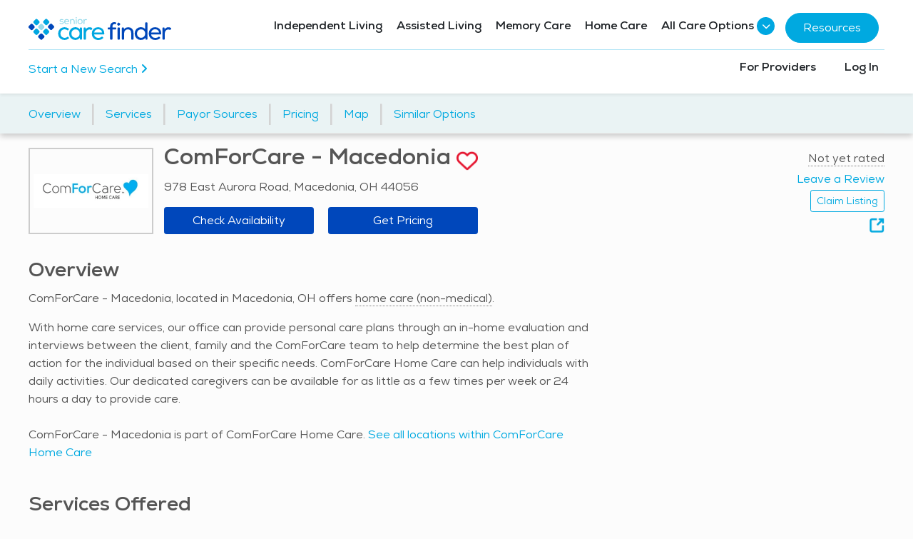

--- FILE ---
content_type: text/html; charset=utf-8
request_url: https://seniorcarefinder.com/providers/64925/oh/macedonia/comforcare-macedonia
body_size: 39591
content:


<!DOCTYPE html>
<html lang="en">
<head>
        <link rel="preconnect" href="https://connect.facebook.net" crossorigin>

        <link rel="preconnect" href="https://static.hotjar.com" crossorigin>

        <link rel="preconnect" href="https://static.activedemand.com" crossorigin>

        <link rel="preconnect" href="https://pixel.amplifieddigitalagency.com" crossorigin>

        <link rel="preconnect" href="https://js-na2.hs-scripts.com" crossorigin>
    <link rel="preconnect" href="https://www.googletagmanager.com" crossorigin>
    <link rel="preconnect" href="https://www.google-analytics.com" crossorigin>

        <link rel="preconnect" href="https://pagead2.googlesyndication.com" crossorigin>

        <link rel="preconnect" href="https://www.google.com" crossorigin>
        <link rel="preconnect" href="https://www.gstatic.com" crossorigin>

    <link rel="preload" href="https://seniorcarefindercdn.azureedge.net/fonts/Nexa/Nexa-Book.ttf" as="font" crossorigin>
    <link rel="preload" href="https://seniorcarefindercdn.azureedge.net/fonts/Nexa/Nexa-Bold.ttf" as="font" crossorigin>
    <link rel="preload" href="https://seniorcarefindercdn.azureedge.net/fonts/Nexa/Nexa-BookItalic.ttf" as="font" crossorigin>
    <link rel="preload" href="https://seniorcarefindercdn.azureedge.net/assets/vendor/icon-awesome/fonts/fontawesome-webfont.woff2?v=4.7.0" as="font" crossorigin>
    <link rel="preload" href="https://seniorcarefindercdn.azureedge.net/assets/vendor/icon-hs/fonts/hs-icons.ttf?xa77py" as="font" crossorigin>
    <link rel="preload" href="https://seniorcarefindercdn.azureedge.net/assets/vendor/fontawesome-6/webfonts/fa-brands-400.woff2" as="font" crossorigin>
    <link rel="preload" href="https://seniorcarefindercdn.azureedge.net/assets/vendor/fontawesome-6/webfonts/fa-regular-400.woff2" as="font" crossorigin>
    <link rel="preload" href="https://seniorcarefindercdn.azureedge.net/assets/vendor/fontawesome-6/webfonts/fa-solid-900.woff2" as="font" crossorigin>
    


    <script type="application/ld+json">
        {"@context":"https://schema.org","@type":"ProfessionalService","name":"Senior Care Finder","image":"https://seniorcarefinder.com/Content/FullLogo/FullColor/Vector/Care-Finder-Full-Logo-Full-Color.svg","url":"https://seniorcarefinder.com/","telephone":"402-480-6115","sameAs":"https://www.linkedin.com/company/senior-care-finder","address":{"@type": "PostalAddress", "addressLocality": "Lincoln", "addressRegion": "Nebraska", "postalCode": "68516", "addressCountry": "USA" }}
    </script>
    <script type="application/ld+json">
        {"@context":"https://schema.org","@type":"Organization","name":"Senior Care Finder","url":"https://seniorcarefinder.com/","logo":"https://seniorcarefinder.com/Content/FullLogo/FullColor/Vector/Care-Finder-Full-Logo-Full-Color.svg","sameAs":"https://www.linkedin.com/company/senior-care-finder"}
    </script>
    <script type="application/ld+json">
        {"@context":"https://schema.org/","@type":"WebSite","name":"Senior Care Finder","url":"https://seniorcarefinder.com/","potentialAction":{"@type":"SearchAction","target":"{search_term_string}","query-input":"required name=search_term_string"}}
    </script>
    
    <script type="application/ld+json">
        {"@context":"http://schema.org","@type":"LocalBusiness","name":"ComForCare - Macedonia","address":{"@type":"PostalAddress","streetAddress":"978 East Aurora Road","addressLocality":"Macedonia","addressRegion":"OH","postalCode":"44056","addressCountry":"USA"},"telephone":"+14409140334","url":"https://www.comforcare.com/ohio/northeast-ohio/?utm_source=SeniorCareFinder&utm_medium=referral&utm_campaign=Senior_Care_Finder","geo":{"@type":"GeoCoordinates","latitude":"41.313434","longitude":"-81.503340"},"parentOrganization":{"@type":"Organization","name":"ComForCare Home Care"},"amenityFeature":[],"makesOffer":[{"@type":"Offer","itemOffered":{"@type":"Service","name":"Home Care (Non-Medical)"}}],"image":["https://seniorcarefinder.blob.core.windows.net/photos/260bf710-9b7e-4a0c-9633-b1092cb07854.jpg"]}
    </script>

        <script type="application/ld+json">
            {"@context":"http://schema.org","@type":"BreadcrumbList","itemListElement":[{"@type":"ListItem","position":1,"name":"Home","item":"https://seniorcarefinder.com/"},{"@type":"ListItem","position":2,"name":"ComForCare - Macedonia","item":"https://seniorcarefinder.com/providers/64925/oh/macedonia/comforcare-macedonia"}]}
        </script>

    <!-- Google Tag Manager -->
    <script>
        (function (w, d, s, l, i) {
            w[l] = w[l] || []; w[l].push({
                'gtm.start':
                    new Date().getTime(), event: 'gtm.js'
            }); var f = d.getElementsByTagName(s)[0],
                j = d.createElement(s), dl = l != 'dataLayer' ? '&l=' + l : ''; j.async = true; j.src =
                    'https://www.googletagmanager.com/gtm.js?id=' + i + dl; f.parentNode.insertBefore(j, f);
        })(window, document, 'script', 'dataLayer', 'GTM-NFVSFR6');

    </script>
    <!-- End Google Tag Manager -->

    <!-- Google Maps Configuration -->
    <script>
        window.GoogleMapsConfig = {
            apiKey: 'AIzaSyCnPKPNd99C3hpcVlkp3BN2zdORUy2ljsA'
        };
    </script>
    <!-- Google Maps Async Loader needs to be loaded before the page for angular pages -->
    <script src='https://seniorcarefindercdn.azureedge.net/Scripts/google-maps-loader.js?v=J956wa9fEGAiDaayFVpSP06gE6/rQUdJutZ+YxBbcRE=' type='text/javascript'  defer></script>

    <meta name="google-site-verification" content="UDBI445RcCc1QBqNr_q3EYq73L9PsS4EvXSOpnmJgEk" />
    <meta name="msvalidate.01" content="6621FEE18BF577CB6CF39B3E92674D72" />
    <meta charset="utf-8" />
    <meta http-equiv="Content-Language" content="en">
    <meta name="viewport" content="width=device-width, initial-scale=1.0">
    <meta http-equiv="X-UA-Compatible" content="IE=edge" />

        <meta name="description" content="ComForCare - Macedonia is located in Macedonia, Ohio, and offers home care (non-medical).">

        <meta property="og:url" content="" />
        <meta property="og:type" content="article" />
        <meta property="og:title" content="ComForCare - Macedonia" />
        <meta property="og:description" content="978 East Aurora Road Macedonia, OH 44056" />
            <meta property="og:image" content="https://seniorcarefindercdn.azureedge.net/photos/260bf710-9b7e-4a0c-9633-b1092cb07854.jpg?preset=585w" />
            <meta property="og:image:secure_url" content="https://seniorcarefindercdn.azureedge.net/photos/260bf710-9b7e-4a0c-9633-b1092cb07854.jpg?preset=585w" />


    

        <title>ComForCare - Macedonia - Macedonia OH - Senior Care Finder</title>


    <!-- Favicon -->
<link rel="shortcut icon" href="https://seniorcarefindercdn.azureedge.net/Content/Favicon/favicon.ico">
<link rel="icon" type="image/png" href="https://seniorcarefindercdn.azureedge.net/Content/Favicon/favicon-16x16.png" sizes="16x16">
<link rel="icon" type="image/png" href="https://seniorcarefindercdn.azureedge.net/Content/Favicon/favicon-32x32.png" sizes="32x32">
<!-- Apple Touch Icon -->
<link rel="apple-touch-icon" href="https://seniorcarefindercdn.azureedge.net/Content/Images/apple-touch-icon.png">
<!-- Android Chrome Icon -->
<link rel="icon" type="image/png" href="https://seniorcarefindercdn.azureedge.net/Content/Images/android-chrome-192x192.png" sizes="192x192">
<link rel="icon" type="image/png" href="https://seniorcarefindercdn.azureedge.net/Content/Images/android-chrome-512x512.png" sizes="512x512">
    <!-- Canonical URL -->
        <link rel="canonical" href="https://seniorcarefinder.com/providers/64925/oh/macedonia/comforcare-macedonia" />

    <script>
        const $inits = [];
        let $ = (f) => {
            $inits.push(f);
        };
    </script>
    <script src='https://seniorcarefindercdn.azureedge.net/dist/js/jquery.min.js?v=jW5hn0HNRk4GsemQmyQ1jEy5f154I2wRZ8N76ECLBCs=' type='text/javascript'  defer></script>

<script type="text/javascript">
var sdkInstance = "appInsightsSDK"; window[sdkInstance] = "appInsights"; var aiName = window[sdkInstance], aisdk = window[aiName] || function (n) { var o = { config: n, initialize: !0 }, t = document, e = window, i = "script"; setTimeout(function () { var e = t.createElement(i); e.src = n.url || "https://az416426.vo.msecnd.net/scripts/b/ai.2.min.js", t.getElementsByTagName(i)[0].parentNode.appendChild(e) }); try { o.cookie = t.cookie } catch (e) { } function a(n) { o[n] = function () { var e = arguments; o.queue.push(function () { o[n].apply(o, e) }) } } o.queue = [], o.version = 2; for (var s = ["Event", "PageView", "Exception", "Trace", "DependencyData", "Metric", "PageViewPerformance"]; s.length;)a("track" + s.pop()); var r = "Track", c = r + "Page"; a("start" + c), a("stop" + c); var u = r + "Event"; if (a("start" + u), a("stop" + u), a("addTelemetryInitializer"), a("setAuthenticatedUserContext"), a("clearAuthenticatedUserContext"), a("flush"), o.SeverityLevel = { Verbose: 0, Information: 1, Warning: 2, Error: 3, Critical: 4 }, !(!0 === n.disableExceptionTracking || n.extensionConfig && n.extensionConfig.ApplicationInsightsAnalytics && !0 === n.extensionConfig.ApplicationInsightsAnalytics.disableExceptionTracking)) { a("_" + (s = "onerror")); var p = e[s]; e[s] = function (e, n, t, i, a) { var r = p && p(e, n, t, i, a); return !0 !== r && o["_" + s]({ message: e, url: n, lineNumber: t, columnNumber: i, error: a }), r }, n.autoExceptionInstrumented = !0 } return o }(
    {
        connectionString: "InstrumentationKey=b01f4c57-5d81-4c54-b45d-798628500871;IngestionEndpoint=https://southcentralus-0.in.applicationinsights.azure.com/;LiveEndpoint=https://southcentralus.livediagnostics.monitor.azure.com/;ApplicationId=7f682a39-1da7-47a3-9512-53e3af28627e"
    }
); (window[aiName] = aisdk).queue && 0 === aisdk.queue.length && aisdk.trackPageView({});
</script>            <script type="text/javascript" src="//static.activedemand.com/public/javascript/ad.collect.min.js.jgz" defer></script>



    <script async src="https://securepubads.g.doubleclick.net/tag/js/gpt.js"></script>
    <script>
        window.googletag = window.googletag || { cmd: [] };
        googletag.cmd.push(function () {
            const mapping1 = googletag.sizeMapping()
                .addSize(
                    [992, 0],
                    [
                        [468, 60],
                    ],
                )
                .addSize(
                    [0, 0],
                    [
                        [300, 50],
                        [320, 50],
                    ]
                )
                .build();
            const mapping2 = googletag.sizeMapping()
                .addSize(
                    [992, 0],
                    [
                        [468, 320],
                    ],
                )
                .addSize(
                    [0, 0],
                    [
                        [300, 50],
                        [320, 50],
                    ]
                )
                .build();
            googletag.defineSlot('/22175290875/Search_Results_Skyscraper_Wide', [[336, 280], [300, 600], [320, 480]], 'div-gpt-ad-1607012305926-0').addService(googletag.pubads());
            googletag.defineSlot('/22175290875/Search_Results_Skyscraper_Mobile', [320, 50], 'div-gpt-ad-1606756526385-0').addService(googletag.pubads());
            googletag.defineSlot('/22175290875/Listing_Banner_Mobile', [[300, 50], [320, 100], [120, 600], [240, 400], [300, 75], [300, 250], [216, 54], [200, 446], [292, 30], [300, 100], [120, 90], [320, 480], [336, 280], [250, 250], [220, 90], [250, 360], [120, 60], [300, 31], [234, 60], [180, 150], [200, 200], [120, 30], [240, 133], [168, 28], [125, 125], [216, 36], [88, 31], [160, 600], [320, 50], [168, 42], [120, 20], [120, 240]], 'div-gpt-ad-1606233749483-0').addService(googletag.pubads());
            googletag.defineSlot('/22175290875/Listing_Banner', [336, 280], 'div-gpt-ad-1605717445884-0').addService(googletag.pubads());
            googletag.defineSlot('/22175290875/Listing_Square_Ad', [300, 250], 'div-gpt-ad-1608062546011-0').addService(googletag.pubads());
            googletag.defineSlot('/22175290875/Search_Results_Ad_1', [[468, 60], [300, 50], [320, 50]], 'div-gpt-ad-1606767205146-0').defineSizeMapping(mapping1).addService(googletag.pubads());
            googletag.defineSlot('/22175290875/Search_Results_Ad_2', [[468, 60], [300, 50], [320, 50]], 'div-gpt-ad-1606767851293-0').defineSizeMapping(mapping2).addService(googletag.pubads());
            googletag.defineSlot('/22175290875/Search_Results_Ad_3', [[468, 60], [300, 50], [320, 50]], 'div-gpt-ad-1606769133711-0').defineSizeMapping(mapping1).addService(googletag.pubads());
            googletag.defineSlot('/22175290875/Search_Results_Ad_Mobile_Bottom', [300, 250], 'div-gpt-ad-1608231758804-0').addService(googletag.pubads());
            googletag.defineSlot('/22175290875/Advisor_Ad/Advisor_Ad_Slot_1', [[230, 300]], 'div-gpt-ad-23100795569-0').addService(googletag.pubads());
            googletag.defineSlot('/22175290875/Advisor_Ad/Advisor_Ad_Slot_2', [[230, 300]], 'div-gpt-ad-23100796268-1').addService(googletag.pubads());
            googletag.defineSlot('/22175290875/Advisor_Ad/Advisor_Ad_Slot_3', [[230, 300]], 'div-gpt-ad-23099985672-2').addService(googletag.pubads());
            googletag.defineSlot('/22175290875/Advisor_Ad/Advisor_Ad_Slot_4', [[230, 300]], 'div-gpt-ad-23099985696-3').addService(googletag.pubads());
            googletag.defineSlot('/22175290875/Skyscraper_Ad_Search_Results', [[160, 600]], 'div-gpt-ad-Skyscraper_Ad_Search_Results-0').addService(googletag.pubads());
            googletag.defineSlot('/22175290875/skyscraper_ad_search_results_2', [[160, 600]], 'div-gpt-ad-Skyscraper_Ad_Search_Results-1').addService(googletag.pubads());
            googletag.defineSlot('/22175290875/advisor_ad_mobile_1/advisor_ad_mobile_top', ["fluid", [350,160]], 'div-gpt-ad-23100796300-4').addService(googletag.pubads());
            googletag.defineSlot('/22175290875/advisor_ad_mobile_1/advisor_ad_mobile_bottom', ["fluid", [350, 160]], 'div-gpt-ad-23100796300-5').addService(googletag.pubads());
            googletag.pubads().enableSingleRequest();
            googletag.pubads().collapseEmptyDivs();
            googletag.setConfig({
                lazyLoad: {
                    fetchMarginPercent: 500,  // Fetch when 5 viewports away
                    renderMarginPercent: 200, // Render when 2 viewports away
                    mobileScaling: 2.0        // Double margins on mobile
                }
            });
            googletag.enableServices();
        });
    </script>

    <script>
        window.googletag = window.googletag || { cmd: [] };
        googletag.cmd.push(function () {
            googletag.pubads()
                .setTargeting("ListingName", "ComForCare - Macedonia")
.setTargeting("ParentCompany", "ComForCare Home Care").setTargeting("City", "Macedonia").setTargeting("State", "OH")                .setTargeting("ZipCode", ["44056"])

                .setTargeting("Services",  ["Home Care (Non-Medical)"])
                ;
        });
    </script>
    <link href="https://seniorcarefindercdn.azureedge.net/dist/css/vendor.min.css?v=gLNuFrQePieQxU9rpJ+Um2tUlcrQcBglkJ+wZ4Iu8z4="  rel="stylesheet">
    <link href="https://seniorcarefindercdn.azureedge.net/assets/vendor/fontawesome-6/css/all.min.css?v=RstJZltJnfOsnz7PS10/xXaWEkeXUIumyuJxDwK27x4="  rel="stylesheet">
    <link href="https://seniorcarefindercdn.azureedge.net/dist/css/bootstrap-icons.min.css?v=IYKVVvWr8WtlUcLd0dYsPcoK59hjqpo5TeMzq69clx4="  rel="stylesheet">
    <link href="https://seniorcarefindercdn.azureedge.net/dist/css/unify.min.css?v=w5pvn/fuqS8vyCSZHhDKGnB3OXwRG7//h5XoHVPCC7Q="  rel="stylesheet">
    <link href="https://seniorcarefindercdn.azureedge.net/dist/css/site.min.css?v=gWiowedP+SpoQGS3o1J2ctzfHR9mbUt/6tHYT/1C45Y="  rel="stylesheet">
    <link href="https://seniorcarefindercdn.azureedge.net/Content/common.modern.css?v=pm8cJN57BB5hdJkZaQO6sBKUpx6qGuXqmhKCUsrsgGg="  rel="stylesheet">

<link href="https://seniorcarefindercdn.azureedge.net/dist/css/splide.min.css?v=jRqUT/xLxiTsRMvjjAnr+8wFULLr9uYLrQ5zxRXOo88="  rel="stylesheet">    
    <link href="https://seniorcarefindercdn.azureedge.net/dist/css/lightbox-gallery.min.css?v=2YCboTUPEu0frjr1BajMvYtM1watmRcmfWy6alprXdw="  rel="stylesheet">


        <!-- Meta Pixel Code -->
        <script>
            !function (f, b, e, v, n, t, s) {
                if (f.fbq) return; n = f.fbq = function () {
                    n.callMethod ?
                        n.callMethod.apply(n, arguments) : n.queue.push(arguments)
                };
                if (!f._fbq) f._fbq = n; n.push = n; n.loaded = !0; n.version = '2.0';
                n.queue = []; t = b.createElement(e); t.async = !0;
                t.src = v; s = b.getElementsByTagName(e)[0];
                s.parentNode.insertBefore(t, s)
            }(window, document, 'script',
                'https://connect.facebook.net/en_US/fbevents.js');
            fbq('init', '902499161289505');
            fbq('track', 'PageView');
        </script>
        <!-- End Meta Pixel Code -->
        <script type="text/javascript" src="https://pixel.amplifieddigitalagency.com/vpixel.js" defer></script>
        <script>
            (function(h,o,t,j,a,r){
                h.hj=h.hj||function(){(h.hj.q=h.hj.q||[]).push(arguments)};
                h._hjSettings={hjid:6460934,hjsv:6};
                a=o.getElementsByTagName('head')[0];
                r=o.createElement('script');r.async=1;
                r.src=t+h._hjSettings.hjid+j+h._hjSettings.hjsv;
                a.appendChild(r);
            })(window,document,'https://static.hotjar.com/c/hotjar-','.js?sv=');
        </script>
</head>
<body>
    <!-- Google Tag Manager (noscript) -->
    <noscript>
        <img height="1" width="1" src="https://www.facebook.com/tr?id=902499161289505&ev=PageView&noscript=1" />
        <iframe src="https://www.googletagmanager.com/ns.html?id=GTM-NFVSFR6"
                height="0" width="0" style="display:none;visibility:hidden"></iframe>
    </noscript>
    <!-- End Google Tag Manager (noscript) -->
    <main>
        <!-- Header -->
        <nav id="main-navbar" class="navbar navbar-expand-xl navbar-light bg-white sticky-top shadow-sm">
            <div class="container d-flex justify-content-between align-items-center">
                <!-- Mobile Logo (visible on small screens) -->
                <a class="navbar-brand d-xl-none" href="/">
                    <img src="https://seniorcarefindercdn.azureedge.net/Content/FullLogo/FullColor/Vector/Care-Finder-Full-Logo-Full-Color.svg" alt="Senior Care Finder" />
                </a>
                <!-- Mobile Toggle Button -->
                <button class="navbar-toggler ml-auto" type="button" data-toggle="collapse" data-target="#navbarNav" aria-controls="navbarNav" aria-expanded="false" aria-label="Toggle navigation">
                    <span class="navbar-toggler-icon"></span>
                </button>

                <!-- Two-Row Navigation (always visible on desktop, collapsible on mobile) -->
                <div class="collapse navbar-collapse d-xl-flex flex-column w-100" id="navbarNav">
                    <!-- First Row - Logo and Main Navigation -->
                    <div class="d-flex justify-content-between align-items-center w-100 py-2">
                        <!-- Logo (desktop) -->
                        <a class="navbar-brand d-none d-xl-block" href="/" data-testid="scf-navbar-brand">
                            <img src="https://seniorcarefindercdn.azureedge.net/Content/FullLogo/FullColor/Vector/Care-Finder-Full-Logo-Full-Color.svg" alt="Senior Care Finder" />
                        </a>
                        <!-- Main Navigation Links -->
                        <ul class="navbar-nav d-flex flex-column flex-xl-row mb-0 align-items-start align-items-xl-center">
                            <li class="nav-item mb-3 mb-xl-0 px-2 d-flex align-items-start align-items-xl-center mr-xl-1">
                                <a class="nav-link px-0 text-dark font-weight-medium text-decoration-none d-inline-block h-auto border-bottom border-5 border-transparent" href="/services/independent-living">Independent Living</a>
                            </li>
                            <li class="nav-item mb-3 mb-xl-0 px-2 d-flex align-items-start align-items-xl-center mr-xl-1">
                                <a class="nav-link px-0 text-dark font-weight-medium text-decoration-none d-inline-block h-auto border-bottom border-5 border-transparent" href="/services/assisted-living">Assisted Living</a>
                            </li>
                            <li class="nav-item mb-3 mb-xl-0 px-2 d-flex align-items-start align-items-xl-center mr-xl-1">
                                <a class="nav-link px-0 text-dark font-weight-medium text-decoration-none d-inline-block h-auto border-bottom border-5 border-transparent" href="/services/memory-care">Memory Care</a>
                            </li>
                            <li class="nav-item mb-3 mb-xl-0 px-2 d-flex align-items-start align-items-xl-center mr-xl-1">
                                <a class="nav-link px-0 text-dark font-weight-medium text-decoration-none d-inline-block h-auto border-bottom border-5 border-transparent" href="/services/home-care-non-medical">Home Care</a>
                            </li>
                            <li class="nav-item mb-3 mb-xl-0 px-2 d-flex align-items-start align-items-xl-center mr-xl-1">
                                <!-- Mobile accordion version -->
                                <div class="d-xl-none w-100">
                                    <a class="nav-link px-0 text-dark font-weight-medium text-decoration-none h-auto border-bottom border-5 border-transparent text-nowrap" href="#" rel="nofollow" role="button" data-toggle="collapse" data-target="#mobileAllCareOptions" aria-expanded="false">
                                        All Care Options
                                        <span class="dropdown-icon d-inline-flex align-items-center justify-content-center ml-1"><i class="fa fa-chevron-down"></i></span>
                                    </a>
                                    <div class="collapse" id="mobileAllCareOptions">
                                        <ul class="list-unstyled pl-4 mt-2">
                                            <li class="mb-2"><a class="nav-link px-0 text-dark text-decoration-none" href="/services/active-adult-living">Active Adult Living</a></li>
                                            <li class="mb-2"><a class="nav-link px-0 text-dark text-decoration-none" href="/services/independent-living">Independent Living</a></li>
                                            <li class="mb-2"><a class="nav-link px-0 text-dark text-decoration-none" href="/services/assisted-living">Assisted Living</a></li>
                                            <li class="mb-2"><a class="nav-link px-0 text-dark text-decoration-none" href="/services/memory-care">Memory Care</a></li>
                                            <li class="mb-2"><a class="nav-link px-0 text-dark text-decoration-none" href="/services/home-care-non-medical">Home Care (Non-Medical)</a></li>
                                            <li class="mb-2"><a class="nav-link px-0 text-dark text-decoration-none" href="/services/adult-day-services">Adult Day Services</a></li>
                                            <li class="mb-2"><a class="nav-link px-0 text-dark text-decoration-none" href="/services/skilled-nursing-long-term-care">Long-Term Care / Skilled Nursing</a></li>
                                            <li class="mb-2"><a class="nav-link px-0 text-dark text-decoration-none" href="/services/home-health-care-medicare-certified">Home Health Care (Medicare-Certified)</a></li>
                                            <li class="mb-2"><a class="nav-link px-0 text-dark text-decoration-none" href="/services/hospice">Hospice Care</a></li>
                                        </ul>
                                    </div>
                                </div>

                                <!-- Desktop dropdown version -->
                                <div class="dropdown d-none d-xl-block">
                                    <a class="nav-link px-0 text-dark font-weight-medium text-decoration-none d-inline-block h-auto border-bottom border-5 border-transparent text-nowrap pr-4" href="#" rel="nofollow" id="navbarDropdown" role="button" data-toggle="dropdown" aria-haspopup="true" aria-expanded="false">
                                            All Care Options
                                        <span class="dropdown-icon d-inline-flex position-absolute align-items-center justify-content-center ml-1"><i class="fa fa-chevron-down"></i></span>
                                    </a>
                                    <ul class="dropdown-menu" aria-labelledby="navbarDropdown">
                                        <li><a class="dropdown-item" href="/services/active-adult-living">Active Adult Living</a></li>
                                        <li><a class="dropdown-item" href="/services/independent-living">Independent Living</a></li>
                                        <li><a class="dropdown-item" href="/services/assisted-living">Assisted Living</a></li>
                                        <li><a class="dropdown-item" href="/services/memory-care">Memory Care</a></li>
                                        <li><a class="dropdown-item" href="/services/home-care-non-medical">Home Care (Non-Medical)</a></li>
                                        <li><a class="dropdown-item" href="/services/adult-day-services">Adult Day Services</a></li>
                                        <li><a class="dropdown-item" href="/services/skilled-nursing-long-term-care">Long-Term Care / Skilled Nursing</a></li>
                                        <li><a class="dropdown-item" href="/services/home-health-care-medicare-certified">Home Health Care (Medicare-Certified)</a></li>
                                        <li><a class="dropdown-item" href="/services/hospice">Hospice Care</a></li>
                                    </ul>
                                </div>
                            </li>
                            <li class="nav-item mb-3 mb-lg-0 px-2 d-flex align-items-start align-items-lg-center">
                                <a class="btn btn-primary rounded-pill px-4 py-2 text-white" href="/resource/resource-library/consumer">Resources</a>
                            </li>
                        </ul>
                    </div>

                    <!-- Divider -->
                    <hr class="border-top border-primary-light m-0 w-100 opacity-100">
                    <!-- Second Row - Dynamic sections and Secondary navigation -->
                    <div class="d-flex justify-content-between align-items-center w-100 py-xl-1">
                        <!-- Left side - Dynamic sections -->
                        <div class="d-xl-flex d-none" style="gap: 1rem;">
                            

                            
    <div class="d-lg-block d-none">
        <a href="/">Start a New Search <span class="fa fa-angle-right"></span></a>
    </div>

                        </div>
                        <!-- Right side - Secondary navigation -->
                        <ul class="navbar-nav d-flex flex-column flex-xl-row mb-0 ml-0 ml-xl-auto align-items-start align-items-xl-center">
                            <li class="nav-item mb-3 mb-xl-0 px-2 d-flex align-items-start align-items-xl-center mr-xl-4">
                                <a class="nav-link px-0 text-dark font-weight-medium text-decoration-none d-inline-block h-auto border-bottom border-5 border-transparent" href="/resource/resource-library/provider">For Providers</a>
                            </li>
                                <li class="nav-item mb-3 mb-xl-0 px-2 d-flex align-items-start align-items-xl-center">
                                    <a class="nav-link px-0 text-dark font-weight-medium text-decoration-none d-inline-block h-auto border-bottom border-5 border-transparent" href="/account/login">Log In</a>
                                </li>
                        </ul>
                    </div>
                </div>
            </div>
        </nav>


        







<div class="sectional-navbar sticky-top below-nav-top" id="detail-sectional-navbar">
    <div class="bg-white banner-container">
        <div class="container">
            <div class="row">
                <div class="col-12 text-center banner-title d-none">
                    <div class="h2 provider-banner-title mt-1 mb-3" title="ComForCare - Macedonia">ComForCare - Macedonia</div>
                </div>

                <div class="col d-xl-block pl-xl-0 pr-xl-0 d-none">
                    <div class="provider-banner d-none">
                        <div class="text-center provider-banner-buttons">
                            

    <div class="contact-buttons d-none d-md-block">
            <button
                class="btn btn-provider btn-sm check-availability"
                data-inquiry-type="CheckAvailability"
                data-target="#contactProviderModal"
                data-toggle="modal"
                data-providerid="64925"
                data-providername="ComForCare - Macedonia"
                data-provides-home-services="True"
                data-service-ids="7"
                data-is-medicare="False"
                data-provider-state="OH"
                aria-label="Check availability at ComForCare - Macedonia">
                Check Availability
            </button>
        <button
            class="btn btn-provider btn-sm request-pricing ml-3"
            data-inquiry-type="RequestPricing"
            data-target="#contactProviderModal"
            data-toggle="modal"
            data-providerid="64925"
            data-providername="ComForCare - Macedonia"
            data-provides-home-services="True"
            data-service-ids="7"
            data-is-medicare="False"
            data-provider-state="OH"
            aria-label="Get pricing information for ComForCare - Macedonia">
            Get Pricing
        </button>
    </div>
    <div class="d-md-none fixed-bottom border-top shadow-top">
        <div class="p-3 full-view-width">
            <div class="row">
                <div class="col text-center">
                        <button class="btn btn-provider rounded-xl fw-bold text-nowrap w-100 check-availability"
                            data-inquiry-type="CheckAvailability"
                            data-target="#contactProviderModal"
                            data-toggle="modal"
                            data-providerid="64925"
                            data-providername="ComForCare - Macedonia"
                            data-provides-home-services="True"
                            data-service-ids="7"
                            data-is-medicare="False"
                            data-provider-state="OH"
                            aria-label="Check availability at ComForCare - Macedonia">
                            Check Availability
                        </button>
                </div>
                <div class="col text-center">
                    <button class="btn btn-provider rounded-xl fw-bold text-nowrap w-100 request-pricing"
                        data-inquiry-type="RequestPricing"
                        data-target="#contactProviderModal"
                        data-toggle="modal"
                        data-providerid="64925"
                        data-providername="ComForCare - Macedonia"
                        data-provides-home-services="True"
                        data-service-ids="7"
                        data-is-medicare="False"
                        data-provider-state="OH"
                        aria-label="Get pricing information for ComForCare - Macedonia">
                        Get Pricing
                    </button>
                </div>
            </div>
        </div>
    </div>

                        </div>
                    </div>
                </div>
            </div>
        </div>
    </div>
    <div class="container">
        <nav class="nav nav-tabs swipeable-container-wrapper" data-overlay-color="#EAF3F4" data-arrow-color="#00a9e0" data-arrow-size="20">
            <ul class="nav d-flex w-100 detail-navbar flex-nowrap swipeable-container">
                    <li class="nav-item flex-shrink-0 ">
                        <a class="nav-link p-2" href="#Overview">Overview</a>
                        <span class="separator-icon g-font-size-35">|</span>
                    </li>
                    <li class="nav-item flex-shrink-0 ">
                        <a class="nav-link p-2" href="#Services">Services</a>
                        <span class="separator-icon g-font-size-35">|</span>
                    </li>
                    <li class="nav-item flex-shrink-0 ">
                        <a class="nav-link p-2" href="#PayorSources">Payor Sources</a>
                        <span class="separator-icon g-font-size-35">|</span>
                    </li>
                    <li class="nav-item flex-shrink-0 ">
                        <a class="nav-link p-2" href="#Pricing">Pricing</a>
                        <span class="separator-icon g-font-size-35">|</span>
                    </li>
                    <li class="nav-item flex-shrink-0 ">
                        <a class="nav-link p-2" href="#Map">Map</a>
                        <span class="separator-icon g-font-size-35">|</span>
                    </li>
                    <li class="nav-item flex-shrink-0 ">
                        <a class="nav-link p-2" href="#SimilarOptions">Similar Options</a>
                        <span class="separator-icon g-font-size-35">|</span>
                    </li>
            </ul>
        </nav>
    </div>
</div>

<div class="provider-detail-wrapper" data-provider-id="64925">
    <div class="container">

        <span class="d-md-none">
        </span>

        

<style>
    .heart-mobile {
    position: absolute;
    top: 8px;
    right: 32px;
    font-size: 25px;
 }
</style>

<div class="d-block d-lg-none">
    <div class="row g-mt-30">
        <div class="col-12 g-mt-0" data-lightbox-target="#provider-detail-lightbox-gallery">
                <button class="photos-carousel-prev bootstrap-style-arrow fa fa-chevron-left" aria-controls="photos-carousel" aria-label="Previous photo"></button>
                <button class="photos-carousel-next bootstrap-style-arrow fa fa-chevron-right" aria-controls="photos-carousel" aria-label="Next photo"></button>
                <div id="photos-carousel" class="photos-carousel carousel-impression-track slick-carousel-wrapper">
                        <div class="slick-carousel-item cursor-zoom-in" style="height: 320px;">
                            <img alt="ComForCare - Macedonia&#39;s Logo" data-lightbox-index="0" class="d-block lightbox-open img-contain" loading="lazy" src="https://seniorcarefindercdn.azureedge.net/photos/260bf710-9b7e-4a0c-9633-b1092cb07854.jpg?preset=790w" srcset="https://seniorcarefindercdn.azureedge.net/photos/260bf710-9b7e-4a0c-9633-b1092cb07854.jpg?preset=585w 585w, https://seniorcarefindercdn.azureedge.net/photos/260bf710-9b7e-4a0c-9633-b1092cb07854.jpg?preset=790w 790w" sizes="(max-width: 575px) 585px, 790px" />

                            <div class="photo-caption-display text-center"></div>
                        </div>
                </div>

                <div class="dropdown saved-listings-dropdown heart-mobile">
                    <button class="btn-no-styling mb-0 max-height-30" type="button" data-toggle="dropdown">
                        <img class="favorite-icon" src="https://seniorcarefindercdn.azureedge.net/Images/heart-transparent-white.png" />
                    </button>
                    <div class="dropdown-menu dropdown-menu-right"></div>
                </div>
        </div>
    </div>
</div>

<div class="row d-md-none">
    <div class="col">
            <span class="help-modal" data-toggle="modal" data-target="#overall-rating-modal" data-modal-id="64925"></span>
        <div class="leave-review-enabled" data-provider-id="64925">
            <a href="#" class="open-review-modal">Leave a Review</a>
        </div>
    </div>
    <div class="col text-right">
<a class="btn btn-sm u-btn-outline-primary" href="/providers/claim?providerIds=64925" rel="nofollow" target="_blank">Claim Listing</a>    </div>
</div>


    </div>

    <div class="container">
        <span class="d-none d-md-block">
        </span>

        

<div class="row g-mt-20--md">

 
<div class="col-md-2 d-none d-lg-block">
    <div class="provider-detail-header-main-img-wrapper">
            <img src="https://seniorcarefindercdn.azureedge.net/photos/260bf710-9b7e-4a0c-9633-b1092cb07854.jpg?preset=150w" class="img-contain main-photo cursor-pointer" alt="ComForCare - Macedonia&#x27;s Logo" />
    </div>
</div>
<div class="col-md pl-lg-0 d-md-flex flex-column justify-content-md-between">
    <div class="d-md-flex align-items-center flex-grow-1 d-none">
        <h1 class="h2 provider-header-detail-title" title="ComForCare - Macedonia">
            ComForCare - Macedonia
        </h1>
        <div class="dropdown saved-listings-dropdown d-none d-md-inline-block mb-1 ml-2">
            <button class="btn-no-styling" type="button" data-toggle="dropdown">
                <img class="favorite-icon heart-transparent" src="https://seniorcarefindercdn.azureedge.net/Images/heart-transparent-white.png" />
            </button>
            <div class="dropdown-menu dropdown-menu-right"></div>
        </div>
        <div class="d-inline-block d-md-none">
            <img src="https://seniorcarefindercdn.azureedge.net/Content/Social/ShareIcon.png" class="cursor-pointer share-button" height="21" width="21" data-share-url="https://seniorcarefinder.com/providers/64925/oh/macedonia/comforcare-macedonia" data-share-title="ComForCare - Macedonia - Macedonia OH - Senior Care Finder" alt="share">
        </div>
    </div>
    <h1 class="h2 d-md-none mt-3 overflow-wrap-break-word">
ComForCare -         <span>
            Macedonia
            <div class="d-inline-block d-md-none">
                <img src="https://seniorcarefindercdn.azureedge.net/Content/Social/ShareIcon.png" class="cursor-pointer share-button" height="21" width="21" data-share-url="https://seniorcarefinder.com/providers/64925/oh/macedonia/comforcare-macedonia" data-share-title="ComForCare - Macedonia - Macedonia OH - Senior Care Finder" alt="share">
            </div>
        </span>
    </h1>
    <address class="mb-md-3">
        978 East Aurora Road,
        <br class="d-md-none" />
        Macedonia, OH 44056
    </address>
    

    <div class="contact-buttons d-none d-md-block">
            <button
                class="btn btn-provider btn-sm check-availability"
                data-inquiry-type="CheckAvailability"
                data-target="#contactProviderModal"
                data-toggle="modal"
                data-providerid="64925"
                data-providername="ComForCare - Macedonia"
                data-provides-home-services="True"
                data-service-ids="7"
                data-is-medicare="False"
                data-provider-state="OH"
                aria-label="Check availability at ComForCare - Macedonia">
                Check Availability
            </button>
        <button
            class="btn btn-provider btn-sm request-pricing ml-3"
            data-inquiry-type="RequestPricing"
            data-target="#contactProviderModal"
            data-toggle="modal"
            data-providerid="64925"
            data-providername="ComForCare - Macedonia"
            data-provides-home-services="True"
            data-service-ids="7"
            data-is-medicare="False"
            data-provider-state="OH"
            aria-label="Get pricing information for ComForCare - Macedonia">
            Get Pricing
        </button>
    </div>
    <div class="d-md-none fixed-bottom border-top shadow-top">
        <div class="p-3 full-view-width">
            <div class="row">
                <div class="col text-center">
                        <button class="btn btn-provider rounded-xl fw-bold text-nowrap w-100 check-availability"
                            data-inquiry-type="CheckAvailability"
                            data-target="#contactProviderModal"
                            data-toggle="modal"
                            data-providerid="64925"
                            data-providername="ComForCare - Macedonia"
                            data-provides-home-services="True"
                            data-service-ids="7"
                            data-is-medicare="False"
                            data-provider-state="OH"
                            aria-label="Check availability at ComForCare - Macedonia">
                            Check Availability
                        </button>
                </div>
                <div class="col text-center">
                    <button class="btn btn-provider rounded-xl fw-bold text-nowrap w-100 request-pricing"
                        data-inquiry-type="RequestPricing"
                        data-target="#contactProviderModal"
                        data-toggle="modal"
                        data-providerid="64925"
                        data-providername="ComForCare - Macedonia"
                        data-provides-home-services="True"
                        data-service-ids="7"
                        data-is-medicare="False"
                        data-provider-state="OH"
                        aria-label="Get pricing information for ComForCare - Macedonia">
                        Get Pricing
                    </button>
                </div>
            </div>
        </div>
    </div>

</div>    <div class="col-md-auto d-none d-md-flex flex-column justify-content-md-around text-right pl-md-0">
        <div>
                <span class="help-modal" data-toggle="modal" data-target="#overall-rating-modal" data-modal-id="64925">Not yet rated</span>
        </div>

        <div class="leave-review-enabled" data-provider-id="64925">
            <a href="#" class="open-review-modal">Leave a Review</a>
        </div>

        <div>
<a class="btn btn-sm u-btn-outline-primary" href="/providers/claim?providerIds=64925" rel="nofollow" target="_blank">Claim Listing</a>        </div>

        <div>
            <img src="https://seniorcarefindercdn.azureedge.net/Content/Social/ShareIcon.png" class="cursor-pointer share-button" height="21" width="21" data-share-url="https://seniorcarefinder.com/providers/64925/oh/macedonia/comforcare-macedonia" data-share-title="ComForCare - Macedonia - Macedonia OH - Senior Care Finder" alt="share">
        </div>

        <!-- Fallback a2a share kit -->
        <div id="fallbackShare" class="a2a_kit a2a_kit_size_24 a2a_default_style d-none justify-content-center justify-content-md-end" data-a2a-title="ComForCare - Macedonia" data-a2a-url="https://seniorcarefinder.com/providers/64925/oh/macedonia/comforcare-macedonia">
            <a class="a2a_dd" href="https://www.addtoany.com/share"></a>
            <a class="a2a_button_facebook"></a>
            <a class="a2a_button_twitter"></a>
            <a class="a2a_button_email"></a>
        </div>
    </div>
</div>



<div>
        <div class="row d-none d-md-block d-lg-none g-mt-20">
            <div class="col-12">
                <div class="provider-detail-header-main-img-wrapper">
                    <img src="https://seniorcarefindercdn.azureedge.net/photos/260bf710-9b7e-4a0c-9633-b1092cb07854.jpg?preset=790w" class="img-contain main-photo cursor-pointer" alt="ComForCare - Macedonia&#x27;s Logo" loading="lazy" />
                </div>
            </div>
        </div>



<div class="row g-mt-30--md">
    <div class="col-lg-8 g-mt-0">
        
    <div class="g-mt-0--md g-mt-20 g-mt-0--md">
            <h2 id="Overview" class="h3 h3-line-clamp--md overflow-wrap-break-word">Overview</h2>


<p>
    ComForCare - Macedonia, located in Macedonia, OH offers 
        <a class='service-resource-link text-decoration-none text-reset' href='javascript:void(0);'
           data-toggle='popover'
           data-trigger='focus'
           title='Home Care (Non-Medical)'
           data-content='<span>View our Senior Care Guide to learn more about Home Care (Non-Medical). <a href="/resource/non-medical-home-care" target="_blank">View Guide</a></span>'
           data-placement='top'><span>home care (non-medical)</span></a>.


</p>



<div class="description-handler">
    <div id="provider-description" class="read-more-clamped clamped-7">
        With home care services, our office can provide personal care plans through an in-home evaluation and interviews between the client, family and the ComForCare team to help determine the best plan of action for the individual based on their specific needs. ComForCare Home Care can help individuals with daily activities. Our dedicated caregivers can be available for as little as a few times per week or 24 hours a day to provide care.
    </div>
    <span class="toggle-read-more-link read-more-clamped" data-target="#provider-description" style="display:none;">
        <a href="#" class="collapsed-link" aria-label="Read more about this provider">Read More</a>
        <a href="#" class="expanded-link" aria-label="Show less about this provider">Show Less</a>
    </span>
</div>
 <br /> <span>ComForCare - Macedonia is part of ComForCare Home Care. <a href="https://seniorcarefinder.com/parent-company/19233/comforcare-home-care" target="_blank">See all locations within ComForCare Home Care</a></span>    </div>




        <div class="g-mt-40--md g-mt-20">
            <h3 id="Services">Services Offered</h3>

                <div class="d-lg-flex flex-lg-wrap">
                    <div class="w-lg-50">
                            <div>
                                <a data-toggle="popover" data-trigger="focus" tabindex="0" title="Companionship" data-content="Conversation and connection to reduce feelings of loneliness and isolation" data-placement="left">
                                    <span style="border-bottom: 1px dotted gray; cursor: help;">
                                        <span class="fa-regular fa-square-check"></span>
                                        Companionship
                                    </span>
                                </a>
                            </div>
                            <div>
                                <a data-toggle="popover" data-trigger="focus" tabindex="0" title="Personal Care Services" data-content="Bathing, grooming, dressing, etc." data-placement="left">
                                    <span style="border-bottom: 1px dotted gray; cursor: help;">
                                        <span class="fa-regular fa-square-check"></span>
                                        Personal Care Services
                                    </span>
                                </a>
                            </div>
                            <div>
                                <a data-toggle="popover" data-trigger="focus" tabindex="0" title="Meal Preparation and Home Helper" data-content="Nutritious meals and regular cleaning services" data-placement="left">
                                    <span style="border-bottom: 1px dotted gray; cursor: help;">
                                        <span class="fa-regular fa-square-check"></span>
                                        Meal Preparation and Home Helper
                                    </span>
                                </a>
                            </div>
                    </div>
                        <div class="w-lg-50">
                                <div>
                                    <a data-toggle="popover" data-trigger="focus" tabindex="0" title="Transportation and Support" data-content="Personal transportation to the hair salon, grocery store, worship services and more" data-placement="left">
                                        <span style="border-bottom: 1px dotted gray; cursor: help;">
                                            <span class="fa-regular fa-square-check"></span>
                                            Transportation and Support
                                        </span>
                                    </a>
                                </div>
                        </div>
                </div>
        </div>

        <div class="row">
            <div class="col-lg-12">
                    <div class="g-mt-40--md g-mt-20">
                        <h3 id="PayorSources">Payor Sources</h3>
                        <div>
                                <div>
                                    <span class="fa-regular fa-square-check"></span>
                                    Private Pay
                                </div>
                        </div>
                    </div>
            </div>
        </div>
    </div>
    <div class="col-lg-4">
        
<div class="g-mt-20 g-mt-40--lg googl-ads">
    <div class="container justify-content-center d-flex">
        <div id='div-gpt-ad-1605717445884-0' class="g-max-width-100x">
            <script>googletag.cmd.push(function () { googletag.display('div-gpt-ad-1605717445884-0'); });</script>
        </div>
    </div>
</div>

    </div>
</div>


<h2 class="h3 g-mt-40--md g-mt-20" id="Pricing">
    <a id="pricingPopover"
       tabindex="0"
       class="pricing-link"
       title="Pricing">
        <span style="border-bottom: 1px dotted gray; cursor: help;">
            <span>Pricing</span>
        </span>
    </a>
</h2>

<!-- Hidden content for the popover -->
<div id="pricingPopoverContent" style="display: none;">
    <p>
        The prices reflected on SeniorCareFinder.com are indicative and subject to change without prior notice.
        Please contact
        <a class="pricing-popover-link"
            href="#"
            data-inquiry-type="RequestPricing"
            data-target="#contactProviderModal"
            data-toggle="modal"
            data-providerid="123"
            data-providername="Provider Name"
            data-provides-home-services="true"
            data-service-ids="7"
           data-is-medicare="False"
           data-provider-state="OH">
            location
        </a>
        to request the most accurate, up-to-date pricing.
    </p>
</div>

    <div>
        <p class="mb-2">This location owner has not shared current pricing. The average price for home care (non-medical) in the area ranges from $29 - $31 per hour.</p>

            <button 
                class="btn btn-provider mb-2" 
                data-inquiry-type="RequestPricing" 
                data-target="#contactProviderModal" 
                data-toggle="modal" 
                data-providerid="64925" 
                data-providername="ComForCare - Macedonia" 
                data-provides-home-services="True" 
                data-service-ids="7"
                data-is-medicare="False"
                data-provider-state="OH">
                Get Pricing Info
            </button>

        <p class="mb-0">ComForCare - Macedonia's price will vary depending on the services needed. 
            <button 
                class="btn-link btn-no-styling" 
                data-inquiry-type="CheckAvailability" 
                data-target="#contactProviderModal" 
                data-toggle="modal" 
                data-providerid="64925" 
                data-providername="ComForCare - Macedonia" 
                data-provides-home-services="True" 
                data-service-ids="7"
                data-is-medicare="False"
                data-provider-state="OH">
                Inquire here to check availability.
            </button>
        </p>
    </div>
</div>



            <h2 id="Map" class="h3 g-mt-20 g-mt-40--md">Map View</h2>
            <div class="row mt-20">
                <div class="col-md-12">
                    <div id="map" style="height:450px;width:100%;"></div>
                </div>
            </div>



                <div id="SimilarOptionsDetail" class="lazy-load-content" data-lazy-load-url="/providers/getsimilaroptionsnearby?ProviderId=64925&amp;City=Macedonia"></div>
                <div class="row g-mt-20 g-mt-40--md">
                    <div class="col d-lg-flex justify-content-around">
                            <div class="mb-1 mb-md-0">
                                <a href="/providers/oh/macedonia?Latitude=41.313434&amp;Longitude=-81.503340&amp;Country=US&amp;ServiceIds=7" target="_blank">Find Home Care (Non-Medical) in Macedonia</a>
                            </div>
                    </div>
                </div>

    </div>
</div>



<div class="modal fade staffing-star-rating-modal" tabindex="-1" role="dialog">
    <div class="modal-dialog modal-lg" role="document">
        <div class="modal-content">
            <div class="modal-header">
                <h5 class="modal-title">Staffing Rating</h5>
                <button type="button" class="close" data-dismiss="modal" aria-label="Close">
                    <span aria-hidden="true">&times;</span>
                </button>
            </div>
            <div class="modal-body">
                <p>Medicare assigned rating based on staffing hours for Registered Nurses (RNs), Licensed Practice Nurses (LPNs), Licensed Vocational Nurses (LVNs), and Nurse aides. More stars mean a better level of staffing per resident.</p>
                <p>Federal law requires all nursing homes to provide enough staff to safely care for residents. However, there is no current federal standard for the best nursing home staffing levels. The staffing rating takes into account differences in the levels of residents' care needs in each nursing home. For example, a nursing home with residents that have more health problems would be expected to have more nursing staff than a nursing home where the residents need less health care.</p>
            </div>
            <div class="modal-footer">
                <button type="button" class="btn btn-secondary" data-dismiss="modal">Close</button>
            </div>
        </div>
    </div>
</div>
<div class="modal fade health-inspection-rating-modal" tabindex="-1" role="dialog">
    <div class="modal-dialog modal-lg" role="document">
        <div class="modal-content">
            <div class="modal-header">
                <h5 class="modal-title">Health Inspection</h5>
                <button type="button" class="close" data-dismiss="modal" aria-label="Close">
                    <span aria-hidden="true">&times;</span>
                </button>
            </div>
            <div class="modal-body">
                <p>Medicare assigned rating based on weighted score from recent health inspections. More stars mean lower health risks.</p>
                <p>Certified nursing homes must meet standards set by the federal government to protect residents. Examples of these standards include:</p>
                <ul>
                    <li>Preventing abuse, neglect, and exploitation</li>
                    <li>Hiring enough quality staff to provide adequate care</li>
                    <li>Managing medications properly</li>
                    <li>Protecting residents from physical and mental abuse</li>
                    <li>Storing and preparing food properly</li>
                </ul>
                <p>State survey agencies conduct health inspections about once a year on behalf of the federal government and may inspect nursing homes more often if the nursing home is performing poorly, if there are complaints, or if the facility reported incidents. The health inspection team consists of trained inspectors, including at least one registered nurse.</p>
                <p>Using the federal government’s standards, the inspection team looks at many aspects of life in the nursing home including, but not limited to:</p>
                <ul>
                    <li>The care of residents and the processes used to give that care</li>
                    <li>How the staff and residents interact</li>
                    <li>The nursing home environment</li>
                </ul>
            </div>
            <div class="modal-footer">
                <button type="button" class="btn btn-secondary" data-dismiss="modal">Close</button>
            </div>
        </div>
    </div>
</div>

<div class="modal fade quality-measures-star-rating-modal" tabindex="-1" role="dialog">
    <div class="modal-dialog modal-lg" role="document">
        <div class="modal-content">
            <div class="modal-header">
                <h5 class="modal-title">Quality Measures</h5>
                <button type="button" class="close" data-dismiss="modal" aria-label="Close">
                    <span aria-hidden="true">&times;</span>
                </button>
            </div>
            <div class="modal-body">
                <p>Medicare assigned rating based on a select set of clinical data measures. More stars mean a better quality of care.</p>
            </div>
            <div class="modal-footer">
                <button type="button" class="btn btn-secondary" data-dismiss="modal">Close</button>
            </div>
        </div>
    </div>
</div>
<div class="modal fade quality-measures-details-modal" tabindex="-1" role="dialog">
    <div class="modal-dialog modal-lg" role="document">
        <div class="modal-content">
            <div class="modal-header">
                <h5 class="modal-title">Quality Measures</h5>
                <button type="button" class="close" data-dismiss="modal" aria-label="Close">
                    <span aria-hidden="true">&times;</span>
                </button>
            </div>
            <div class="modal-body">
                <p>Quality Measures are on a 0-100 scale, with higher ratings = better quality</p>
            </div>
            <div class="modal-footer">
                <button type="button" class="btn btn-secondary" data-dismiss="modal">Close</button>
            </div>
        </div>
    </div>
</div>
<div class="modal fade quality-of-patient-care-modal" tabindex="-1" role="dialog">
    <div class="modal-dialog modal-lg" role="document">
        <div class="modal-content">
            <div class="modal-header">
                <h5 class="modal-title">Quality of Patient Care</h5>
                <button type="button" class="close" data-dismiss="modal" aria-label="Close">
                    <span aria-hidden="true">&times;</span>
                </button>
            </div>
            <div class="modal-body">
                <p>The star rating range is 1 to 5 stars.</p>
                <ul>
                    <li>A rating of 4 or more stars means the agency performed better than most other agencies on selected measures.</li>
                    <li>A rating of 3 stars means that the agency performed about the same as most agencies.</li>
                    <li>A rating of fewer than 3 stars means that the agency’s performance was below the average of other agencies on selected measures.</li>
                </ul>
            </div>
            <div class="modal-footer">
                <button type="button" class="btn btn-secondary" data-dismiss="modal">Close</button>
            </div>
        </div>
    </div>
</div>
<div class="modal fade patient-survey-rating-modal" tabindex="-1" role="dialog">
    <div class="modal-dialog modal-lg" role="document">
        <div class="modal-content">
            <div class="modal-header">
                <h5 class="modal-title">Patient Survey Rating</h5>
                <button type="button" class="close" data-dismiss="modal" aria-label="Close">
                    <span aria-hidden="true">&times;</span>
                </button>
            </div>
            <div class="modal-body">
                <p>Average rating of the patient survey star rating</p>
            </div>
            <div class="modal-footer">
                <button type="button" class="btn btn-secondary" data-dismiss="modal">Close</button>
            </div>
        </div>
    </div>
</div>
<div class="modal fade" id="fullReviewModal" tabindex="-1" role="dialog" aria-labelledby="fullReviewModalLabel" aria-hidden="true">
    <div class="modal-dialog" role="document">
        <div class="modal-content">
            <div class="modal-header pl-2 pr-2">
                <h5 class="modal-title ml-2" id="fullReviewModalLabel">Review</h5>
                <button type="button" class="close mr-2" data-dismiss="modal" aria-label="Close">
                    <span aria-hidden="true">&times;</span>
                </button>
            </div>
            <div class="modal-body">
                    <span class="review-modal-rating-1 fa g-font-size-30"></span>
                    <span class="review-modal-rating-2 fa g-font-size-30"></span>
                    <span class="review-modal-rating-3 fa g-font-size-30"></span>
                    <span class="review-modal-rating-4 fa g-font-size-30"></span>
                    <span class="review-modal-rating-5 fa g-font-size-30"></span>
                <div class="g-font-size-15 review-modal-author-name"></div>
                <div class="review-modal-date g-font-size-15"></div>

                <p class="review-modal-comment g-pt-10"></p>
            </div>
            <div class="modal-footer">
                <button type="button" class="btn btn-secondary" data-dismiss="modal">Close</button>
            </div>
        </div>
    </div>
</div>
<div class="modal" tabindex="-1" role="dialog" id="ConfirmReviewEmailModal">
    <div class="modal-dialog" role="document">
        <div class="modal-content">
            <div class="modal-header">
                <h5 class="modal-title">Review Confirmed</h5>
                <button type="button" class="close" data-dismiss="modal" aria-label="Close">
                    <span aria-hidden="true">&times;</span>
                </button>
            </div>
            <div class="modal-body">
                <p></p>
            </div>
            <div class="modal-footer">
                <button type="button" class="btn btn-primary" data-dismiss="modal">Close</button>
            </div>
        </div>
    </div>
</div>
;




        <!-- Footer -->
        <footer class="bg-light">
            <!-- Main Footer Content -->
            <div class="container py-5">
                <div class="row">
                    <!-- Logo - First on mobile, last on desktop -->
                    <div class="col-12 col-md-3 text-center text-md-right order-first order-md-last mb-4 mb-md-0">
                        <div class="mx-auto d-md-block">
                            <svg class="img-fluid g-max-width-400" xmlns="http://www.w3.org/2000/svg" viewBox="0 0 200 32"><defs><style>.cls-1{fill:#0047ba;}.cls-2{fill:#00a7e1;}.cls-3{fill:#96daea;}</style></defs><title>Care-Finder-Full-Logo-Full-Color</title><g id="Layer_2" data-name="Layer 2"><g id="Layer_1-2" data-name="Layer 1"><path class="cls-1" d="M19.39,23.6a2.11,2.11,0,0,0-3,0l-2.22,2.22a2.1,2.1,0,0,0,0,3L16.41,31a2.12,2.12,0,0,0,3,0l2.22-2.22a2.12,2.12,0,0,0,0-3Z"/><path class="cls-2" d="M14.82,19,12.6,16.81a2.11,2.11,0,0,0-3,0L7.4,19a2.11,2.11,0,0,0,0,3l2.22,2.22a2.1,2.1,0,0,0,3,0L14.82,22A2.11,2.11,0,0,0,14.82,19Z"/><path class="cls-1" d="M8.65,13.74A2.08,2.08,0,0,0,8,12.25L5.81,10a2.09,2.09,0,0,0-3,0L.62,12.25a2.09,2.09,0,0,0,0,3l2.22,2.22a2.11,2.11,0,0,0,3,0L8,15.23A2.1,2.1,0,0,0,8.65,13.74Z"/><path class="cls-2" d="M26.17,16.81a2.11,2.11,0,0,0-3,0L21,19a2.11,2.11,0,0,0,0,3l2.22,2.22a2.1,2.1,0,0,0,3,0L28.39,22a2.11,2.11,0,0,0,0-3Z"/><path class="cls-3" d="M13.57,13.74a2.1,2.1,0,0,0,.62,1.49l2.22,2.22a2.12,2.12,0,0,0,3,0l2.22-2.22a2.12,2.12,0,0,0,0-3L19.39,10a2.11,2.11,0,0,0-3,0l-2.22,2.22A2.08,2.08,0,0,0,13.57,13.74Z"/><path class="cls-2" d="M9.62,10.66a2.1,2.1,0,0,0,3,0l2.22-2.22a2.1,2.1,0,0,0,0-3L12.6,3.24a2.11,2.11,0,0,0-3,0L7.4,5.46a2.12,2.12,0,0,0,0,3Z"/><path class="cls-1" d="M35.31,12.12,33.09,9.9a2.09,2.09,0,0,0-3,0l-2.22,2.22a2.11,2.11,0,0,0,0,3l2.22,2.22a2.1,2.1,0,0,0,3,0l2.22-2.22a2.09,2.09,0,0,0,0-3Z"/><path class="cls-2" d="M23.33,10.53a2.11,2.11,0,0,0,3,0l2.22-2.22a2.1,2.1,0,0,0,0-3L26.3,3.11a2.1,2.1,0,0,0-3,0L21.11,5.33a2.1,2.1,0,0,0,0,3Z"/><path class="cls-2" d="M50.56,31.93A8.88,8.88,0,0,1,44,29.47,8.64,8.64,0,0,1,41.54,23a8.66,8.66,0,0,1,2.51-6.44A9.4,9.4,0,0,1,56.12,16a1,1,0,0,1,.12,1.41l-.7.75a1,1,0,0,1-1.27.09,5.83,5.83,0,0,0-3.71-1.22,5.68,5.68,0,0,0-4.17,1.64A5.84,5.84,0,0,0,44.75,23a5.84,5.84,0,0,0,1.63,4.31A5.63,5.63,0,0,0,50.56,29a6.06,6.06,0,0,0,3.88-1.3.92.92,0,0,1,1.28.1l.72.8A1,1,0,0,1,56.32,30,8.91,8.91,0,0,1,50.56,31.93Z"/><path class="cls-2" d="M72.93,14.48h.95a1,1,0,0,1,1,.95V30.6a1,1,0,0,1-1,.95h-.95a1,1,0,0,1-1-.94L72,29a7.6,7.6,0,0,1-6.49,2.9,8.14,8.14,0,0,1-6.15-2.49A8.91,8.91,0,0,1,56.93,23a8.9,8.9,0,0,1,2.39-6.42,8.14,8.14,0,0,1,6.15-2.49A7.6,7.6,0,0,1,72,17l0-1.58A1,1,0,0,1,72.93,14.48ZM61.75,27.3a6,6,0,0,0,8.26,0A5.91,5.91,0,0,0,71.62,23,5.9,5.9,0,0,0,70,18.73a6,6,0,0,0-8.26,0A5.9,5.9,0,0,0,60.15,23,5.91,5.91,0,0,0,61.75,27.3Z"/><path class="cls-2" d="M85.51,14.17a6.71,6.71,0,0,1,3.42.82,1,1,0,0,1,.35,1.28l-.6,1.11a.94.94,0,0,1-1.21.41,5,5,0,0,0-2.14-.48,4.38,4.38,0,0,0-3.54,1.61,6.45,6.45,0,0,0-1.33,4.23V30.6a1,1,0,0,1-.95.95H78.2a1,1,0,0,1-1-.95V15.43a1,1,0,0,1,1-.95h1a1,1,0,0,1,.95.94l0,1.93A6.09,6.09,0,0,1,85.51,14.17Z"/><path class="cls-2" d="M97.46,14.14a8.35,8.35,0,0,1,6.73,2.71,9.46,9.46,0,0,1,2,6.54.94.94,0,0,1-.94.9H92a4.91,4.91,0,0,0,1.82,3.47,6.14,6.14,0,0,0,4,1.27,8.22,8.22,0,0,0,3-.56,6,6,0,0,0,1.59-.87.94.94,0,0,1,1.25,0l.72.68a1,1,0,0,1,0,1.4A8.38,8.38,0,0,1,102,31.2a10.93,10.93,0,0,1-4.16.8,9,9,0,0,1-6.6-2.46A8.74,8.74,0,0,1,88.71,23a8.76,8.76,0,0,1,2.42-6.4A8.44,8.44,0,0,1,97.46,14.14Zm.1,2.86a5.52,5.52,0,0,0-3.68,1.2,5.34,5.34,0,0,0-1.81,3.36h11.05a4.76,4.76,0,0,0-1.69-3.31A5.82,5.82,0,0,0,97.56,17Z"/><path class="cls-1" d="M124.81,30.6V15.43a1,1,0,0,1,.94-.95h1.32a1,1,0,0,1,1,.95V30.6a1,1,0,0,1-1,.95h-1.32A1,1,0,0,1,124.81,30.6Zm3.48-21.51L127.17,8a1.06,1.06,0,0,0-1.51,0l-1.13,1.12a1.08,1.08,0,0,0-.31.76,1.06,1.06,0,0,0,.31.75l1.13,1.13a1.07,1.07,0,0,0,1.51,0l1.12-1.13a1,1,0,0,0,.32-.75A1.05,1.05,0,0,0,128.29,9.09Z"/><path class="cls-1" d="M139.87,14.17a7,7,0,0,1,5.32,2.14,8.09,8.09,0,0,1,2,5.77V30.6a1,1,0,0,1-.95.95h-1.32a1,1,0,0,1-1-.95V22.29a5.47,5.47,0,0,0-1.21-3.8,4.29,4.29,0,0,0-3.38-1.35,5.12,5.12,0,0,0-3.8,1.5,5.23,5.23,0,0,0-1.49,3.82V30.6a1,1,0,0,1-.94.95h-1.32a1,1,0,0,1-1-.95V15.43a1,1,0,0,1,1-.95h1a1,1,0,0,1,1,.94l0,1.45A7.44,7.44,0,0,1,139.87,14.17Z"/><path class="cls-1" d="M164.51,7.37h1.32a1,1,0,0,1,.95.94V30.6a1,1,0,0,1-.95.95h-1a1,1,0,0,1-.94-.94l0-1.58a6.93,6.93,0,0,1-2.72,2.12,9.08,9.08,0,0,1-3.81.78,8.09,8.09,0,0,1-6.1-2.46A8.88,8.88,0,0,1,148.88,23a8.91,8.91,0,0,1,2.37-6.46,8.12,8.12,0,0,1,6.1-2.45,7.69,7.69,0,0,1,6.21,2.52V8.31A1,1,0,0,1,164.51,7.37ZM153.7,27.3a6,6,0,0,0,8.26,0,5.91,5.91,0,0,0,1.6-4.29,5.9,5.9,0,0,0-1.6-4.28,6,6,0,0,0-8.26,0A5.9,5.9,0,0,0,152.09,23,5.91,5.91,0,0,0,153.7,27.3Z"/><path class="cls-1" d="M177.31,14.14a8.37,8.37,0,0,1,6.74,2.71,9.46,9.46,0,0,1,2,6.54.94.94,0,0,1-.95.9H171.89a4.9,4.9,0,0,0,1.81,3.47,6.18,6.18,0,0,0,4,1.27,8.18,8.18,0,0,0,3-.56,6.21,6.21,0,0,0,1.6-.87.93.93,0,0,1,1.24,0l.73.68a1,1,0,0,1,0,1.4,8.46,8.46,0,0,1-2.44,1.48,10.94,10.94,0,0,1-4.17.8,8.94,8.94,0,0,1-6.59-2.46A8.74,8.74,0,0,1,168.57,23a8.76,8.76,0,0,1,2.42-6.4A8.44,8.44,0,0,1,177.31,14.14Zm.1,2.86a5.56,5.56,0,0,0-3.68,1.2,5.39,5.39,0,0,0-1.81,3.36H183a4.72,4.72,0,0,0-1.69-3.31A5.82,5.82,0,0,0,177.41,17Z"/><path class="cls-1" d="M196.11,14.17a6.71,6.71,0,0,1,3.42.82,1,1,0,0,1,.36,1.28l-.6,1.11a1,1,0,0,1-1.22.41,5,5,0,0,0-2.13-.48,4.38,4.38,0,0,0-3.55,1.61,6.45,6.45,0,0,0-1.33,4.23V30.6a1,1,0,0,1-.94.95H188.8a1,1,0,0,1-1-.95V15.43a1,1,0,0,1,1-.95h1a1,1,0,0,1,.95.94l0,1.93A6.09,6.09,0,0,1,196.11,14.17Z"/><path class="cls-1" d="M120.26,7A5.74,5.74,0,0,0,116,8.61a6.34,6.34,0,0,0-1.63,4.66v1.21H112a1,1,0,0,0-.95.95v.94a1,1,0,0,0,.95.94h2.33V30.6a1,1,0,0,0,1,.95h1.32a1,1,0,0,0,1-.95V17.31h4.3a1,1,0,0,0,1-.94v-.94a1,1,0,0,0-1-.95h-4.3V13.27c0-2.35,1-3.52,2.9-3.52a3.89,3.89,0,0,1,1.11.17A1,1,0,0,0,122.79,9V8.15a1,1,0,0,0-.71-.92A6.23,6.23,0,0,0,120.26,7Z"/><path class="cls-3" d="M46.4,9.82A4.81,4.81,0,0,1,43.67,9a.39.39,0,0,1-.11-.55l.2-.3a.38.38,0,0,1,.53-.1,3.69,3.69,0,0,0,2.14.6,2.38,2.38,0,0,0,1.16-.24A.76.76,0,0,0,48,7.74a.69.69,0,0,0-.39-.63,3.65,3.65,0,0,0-1.31-.33c-1.83-.22-2.75-.9-2.75-2a1.72,1.72,0,0,1,.8-1.47,3.62,3.62,0,0,1,2.1-.56,4.57,4.57,0,0,1,2.32.59.39.39,0,0,1,.14.55l-.18.29a.37.37,0,0,1-.5.13,3.5,3.5,0,0,0-1.73-.44c-1.13,0-1.69.3-1.69.89a.66.66,0,0,0,.36.6,3.52,3.52,0,0,0,1.24.33,4.8,4.8,0,0,1,2.19.69,1.64,1.64,0,0,1,.67,1.41,1.76,1.76,0,0,1-.79,1.5A3.52,3.52,0,0,1,46.4,9.82Z"/><path class="cls-3" d="M53.51,2.73A3.33,3.33,0,0,1,56.2,3.81a3.77,3.77,0,0,1,.8,2.6.39.39,0,0,1-.39.37H51.35a2,2,0,0,0,.73,1.38,2.43,2.43,0,0,0,1.6.5,3.22,3.22,0,0,0,1.19-.22,2.34,2.34,0,0,0,.63-.34.38.38,0,0,1,.51,0l.27.26a.38.38,0,0,1,0,.57,3.28,3.28,0,0,1-1,.58,4.38,4.38,0,0,1-1.66.32,3.59,3.59,0,0,1-2.63-1,3.49,3.49,0,0,1-1-2.6,3.52,3.52,0,0,1,1-2.56A3.41,3.41,0,0,1,53.51,2.73Zm.05,1.14a2.2,2.2,0,0,0-1.47.48,2.12,2.12,0,0,0-.72,1.34h4.4a1.89,1.89,0,0,0-.67-1.32A2.34,2.34,0,0,0,53.56,3.87Z"/><path class="cls-3" d="M61.75,2.74a2.82,2.82,0,0,1,2.13.85,3.26,3.26,0,0,1,.79,2.31V9.28a.38.38,0,0,1-.38.39h-.51a.39.39,0,0,1-.39-.39V6a2.22,2.22,0,0,0-.48-1.52,1.71,1.71,0,0,0-1.35-.53,2,2,0,0,0-2.11,2.12V9.28a.38.38,0,0,1-.38.39h-.51a.39.39,0,0,1-.39-.39v-6a.4.4,0,0,1,.39-.39h.37a.38.38,0,0,1,.39.39v.57A3,3,0,0,1,61.75,2.74Z"/><path class="cls-3" d="M66.86,1.69a.88.88,0,0,1-.62-.24A.81.81,0,0,1,66,.85a.84.84,0,0,1,.24-.61A.88.88,0,0,1,66.86,0a.85.85,0,0,1,.63.24.84.84,0,0,1,.24.61.81.81,0,0,1-.24.6A.85.85,0,0,1,66.86,1.69Zm-.64,7.59v-6a.39.39,0,0,1,.38-.39h.51a.4.4,0,0,1,.39.39v6a.39.39,0,0,1-.39.39H66.6A.38.38,0,0,1,66.22,9.28Z"/><path class="cls-3" d="M72.29,9.82a3.43,3.43,0,0,1-3.6-3.55,3.59,3.59,0,1,1,7.18,0,3.41,3.41,0,0,1-3.58,3.55Zm0-1.18A2.17,2.17,0,0,0,74,8a2.37,2.37,0,0,0,.64-1.68A2.37,2.37,0,0,0,74,4.59a2.35,2.35,0,0,0-3.33,0A2.37,2.37,0,0,0,70,6.27,2.37,2.37,0,0,0,70.62,8,2.16,2.16,0,0,0,72.29,8.64Z"/><path class="cls-3" d="M80.4,2.74a2.72,2.72,0,0,1,1.35.32.38.38,0,0,1,.15.52L81.67,4a.39.39,0,0,1-.5.17A2.06,2.06,0,0,0,80.33,4a1.75,1.75,0,0,0-1.41.64,2.53,2.53,0,0,0-.53,1.69v3a.39.39,0,0,1-.39.39h-.51a.38.38,0,0,1-.38-.39v-6a.39.39,0,0,1,.38-.39h.38a.39.39,0,0,1,.38.39V4A2.43,2.43,0,0,1,80.4,2.74Z"/></g></g></svg>
                        </div>
                    </div>

                    <!-- Column 1: Senior Care Finder -->
                    <div class="col-12 col-md-3 mb-4 mb-md-0">
                        <h6 class="text-uppercase font-weight-bold mb-3">Senior Care Finder</h6>
                        <a href="https://seniorcarefinder.com/resource/aboutus" class="text-decoration-none text-dark d-block mb-2 font-weight-bold lh-base">About Us</a>
                        <a href="/resource/resource-library/consumer" class="text-decoration-none text-dark d-block mb-2 font-weight-bold lh-base">Helpful Resources</a>
                        <a href="/in-the-news" class="text-decoration-none text-dark d-block mb-2 font-weight-bold lh-base">In The News</a>
                        <a href="/contact-us" class="text-decoration-none text-dark d-block mb-2 font-weight-bold lh-base">Contact Us</a>
                        <a href="/resource/resource-library/consumer#faq" class="text-decoration-none text-dark d-block mb-2 font-weight-bold lh-base">FAQ</a>
                        <a href="/privacy-policy" class="text-decoration-none text-dark d-block mb-2 font-weight-bold lh-base">Privacy Policy</a>
                    </div>

                    <!-- Column 2: Providers -->
                    <div class="col-12 col-md-3 mb-4 mb-md-0">
                        <h6 class="text-uppercase font-weight-bold mb-3">Providers</h6>
                        <a href="/resource/resource-library/provider/listing-questions/i-am-a-senior-care-provider-how-do-i-claim-my-listing#faq" class="text-decoration-none text-dark d-block mb-2 font-weight-bold lh-base">Claim Your Listing</a>
                        <a href="/resource/resource-library/provider/listing-questions/i-dont-see-my-listing-how-do-i-add-it#faq" class="text-decoration-none text-dark d-block mb-2 font-weight-bold lh-base">Add Your Listing</a>
                        <a href="#" rel="nofollow" data-toggle="modal" data-target="#report-issue-modal" class="text-decoration-none text-dark d-block mb-2 font-weight-bold lh-base">Report an Issue</a>
                    </div>

                    <!-- Column 3: Types of Care -->
                    <div class="col-12 col-md-3 mb-4 mb-md-0">
                        <h6 class="text-uppercase font-weight-bold mb-3">Types of Care</h6>
                        <a href="/resource/independent-living" class="text-decoration-none text-dark d-block mb-2 font-weight-bold lh-base">Independent Living</a>
                        <a href="/resource/assisted-living" class="text-decoration-none text-dark d-block mb-2 font-weight-bold lh-base">Assisted Living</a>
                        <a href="/resource/memory-care" class="text-decoration-none text-dark d-block mb-2 font-weight-bold lh-base">Memory Care</a>
                        <a href="/resource/long-term-care-skilled-nursing" class="text-decoration-none text-dark d-block mb-2 font-weight-bold lh-base">Long-Term Care / Skilled Nursing</a>
                        <a href="/resource/medical-home-care" class="text-decoration-none text-dark d-block mb-2 font-weight-bold lh-base">Home Health Care (Medicare-Certified)</a>
                        <a href="/resource/non-medical-home-care" class="text-decoration-none text-dark d-block mb-2 font-weight-bold lh-base">Home Health Care (Non-Medical)</a>
                        <a href="/resource/hospice" class="text-decoration-none text-dark d-block mb-2 font-weight-bold lh-base">Hospice Care</a>
                        <a href="/resource/adult-day-care" class="text-decoration-none text-dark d-block mb-2 font-weight-bold lh-base">Adult Day Services</a>
                    </div>
                </div>
            </div>

            <!-- Bottom Section -->
            <div class="container px-3 py-4">
                <!-- Disclaimer -->
                <div class="row">
                    <div class="col-12">
                        <p class="mb-4">
                            Senior Care Finder is not affiliated with any owner or operator(s) nor does it endorse or recommend specific providers over others. Senior Care Finder's team and the provider strive to provide accurate information, however despite our best efforts we can not guarantee all listing information is up-to-date or error-free. The material on this site is for informational purposes only and is not a substitute for legal, financial, professional or medical advice, or treatment, or diagnosis and we recommend that you conduct your own research.
                        </p>
                    </div>
                </div>

                <!-- Copyright and Social Media -->
                <div class="row">
                    <div class="col-md-auto mb-3 mb-md-0">
                        <div class="text-dark">
                            <span class="font-weight-bold">&copy; 2026 Senior Care Finder. All Rights Reserved.</span>
                        </div>
                    </div>
                    <div class="col-md-auto ml-0 ml-md-auto">
                        <div class="d-flex align-items-center" style="gap: 1rem;">
                            <span class="font-weight-bold text-uppercase small mr-2" style="color: rgb(0, 167, 225);">Follow Us:</span>
                            <a href="https://www.facebook.com/Senior-Care-Finder-118041253313650" target="_blank" rel="noopener noreferrer" style="font-size: 1.25rem; text-decoration: none; color: rgb(0, 167, 225);" aria-label="Visit Senior Care Finder on Facebook (opens in new tab)">
                                <i class="bi bi-facebook" aria-hidden="true"></i>
                            </a>
                            <a href="https://www.linkedin.com/company/senior-care-finder" target="_blank" rel="noopener noreferrer" style="font-size: 1.25rem; text-decoration: none; color: rgb(0, 167, 225);" aria-label="Visit Senior Care Finder on LinkedIn (opens in new tab)">
                                <i class="bi bi-linkedin" aria-hidden="true"></i>
                            </a>
                            <a href="https://www.twitter.com/srcarefinder" target="_blank" rel="noopener noreferrer" style="font-size: 1.25rem; text-decoration: none; color: rgb(0, 167, 225);" aria-label="Visit Senior Care Finder on X (opens in new tab)">
                                <i class="bi bi-twitter-x" aria-hidden="true"></i>
                            </a>
                            <a href="https://www.instagram.com/seniorcarefinder" target="_blank" rel="noopener noreferrer" style="font-size: 1.25rem; text-decoration: none; color: rgb(0, 167, 225);" aria-label="Visit Senior Care Finder on Instagram (opens in new tab)">
                                <i class="bi bi-instagram" aria-hidden="true"></i>
                            </a>
                        </div>
                    </div>
                </div>
            </div>
        </footer>
        <button id="ScrollToTopBtn" title="Go to top" class="btn-white-bg d-none position-fixed g-bottom-20 g-right-30 btn u-btn-outline-primary">Back to Top</button>
    </main>

    <div class="modal fade render-issue-modal" id=report-issue-modal tabindex="-1" aria-hidden="true" data-issue-type="ReportIssue">
    <div id="reportIssueModal" class="modal-dialog modal-lg">
        <div class="modal-content">
            <div class="modal-header">
                <h5 class="modal-title">Report an Issue</h5>
                <button type="button" class="close" data-dismiss="modal" aria-label="Close">
                    <span aria-hidden="true" class="g-font-size-32">&times;</span>
                </button>
            </div>
            <div class="render-issue-body">
            </div>
        </div>
    </div>
</div>

    <div id="ErrorModal" class="modal fade" tabindex="-1" role="dialog">
    <div class="modal-dialog" role="document">
        <div class="modal-content">
            <div class="modal-header">
                <button type="button" class="close pull-right" data-dismiss="modal" aria-label="Close">
                    <span aria-hidden="true">&times;</span>
                </button>
                <h5 class="modal-title">Error</h5>
            </div>
            <div class="modal-body">
                <p id="ErrorMessage"></p>
            </div>
            <div class="modal-footer">
                <button type="button" class="btn btn-secondary" data-dismiss="modal">Close</button>
            </div>
        </div>
    </div>
</div>

    
<form action="/home/contactprovider" class="contactProviderModalForm" id="contactProviderModalForm" method="post">    <div class="modal fade" id="contactProviderModal" tabindex="-1" aria-hidden="true">
        <div class="modal-dialog modal-lg">
            <div class="modal-content">
                <div class="modal-header">
                    <h5 class="modal-title"><span class="contactProviderModalTitle"></span> <span id="ProviderName"></span></h5>
                    <button type="button" class="close" data-dismiss="modal" aria-label="Close">
                        <span aria-hidden="true" class="g-font-size-32">&times;</span>
                    </button>
                </div>
                <div class="modal-body">
                    <div class="alert alert-success fade show d-none" data-dismiss="modal">
                        Your message has been sent successfully.
                    </div>
                    <div class="form-content">
                        
<div class="contact-provider-ids">
</div>
<div class="errorMessage alert alert-danger d-none"></div>
<div class="form-group required">
    <label for="InquiryType">Reason for Inquiry</label>
    <input data-val="true" data-val-required="The ProvidesHomeServices field is required." id="ProvidesHomeServices" name="ProvidesHomeServices" type="hidden" value="False" />
    <input data-val="true" data-val-required="The ViewMode field is required." id="ViewMode" name="ViewMode" type="hidden" value="Normal" />
    <div class="row">
        <div class="col-sm-6">
            <div class="radio radio-inline">
                <label>
                    <input checked="checked" data-val="true" data-val-required="The Reason for Inquiry field is required." id="InquiryType" name="InquiryType" type="radio" value="RequestPricing" />
                    Get Pricing
                </label>
            </div>
            <div class="radio radio-inline">
                <label>
                    <input id="InquiryType" name="InquiryType" type="radio" value="GeneralInformation" />
                    General Information
                </label>
            </div>
            <div class="radio radio-inline schedule-tour-option" data-service-type="tour" data-provides-home-services="false">
                <label>
                    <input id="InquiryType" name="InquiryType" type="radio" value="ScheduleTour" />
                    <span>Schedule Tour</span>
                </label>
            </div>
        </div>
        <div class="col-sm-6">
            <div class="radio radio-inline">
                <label>
                    <input id="InquiryType" name="InquiryType" type="radio" value="EmploymentInquiry" />
                    Employment Inquiry
                </label>
            </div>
            <div class="radio radio-inline contact-resident-option">
                <label>
                    <input id="InquiryType" name="InquiryType" type="radio" value="ResidentContact" />
                    Resident Contact
                </label>
            </div>
            <div class="radio radio-inline">
                <label>
                    <input id="InquiryType" name="InquiryType" type="radio" value="CheckAvailability" />
                    Check Availability
                </label>
            </div>
        </div>
    </div>
</div>
<div class="form-group required">
    <label class="mb-0" for="Name">Full Name</label>
    <input class="form-control" data-val="true" data-val-regex="First and last name are required" data-val-regex-pattern="[^\s]&#x2B;\s.&#x2B;" data-val-required="The Full Name field is required." id="Name" name="Name" placeholder="Full Name" type="text" value="" />
    <span class="text-danger field-validation-valid" data-valmsg-for="Name" data-valmsg-replace="true"></span>
</div>
<div class="form-group">
    <label class="mb-0" for="EmailAddress">Email</label>
    <input class="form-control lower-case-input" data-val="true" data-val-allowempty="false" data-val-email="The Email field is not a valid e-mail address." data-val-maxlength="Email address must be less than 128 characters" data-val-maxlength-max="128" data-val-regex="The Email Address field is not a valid e-mail address." data-val-regex-pattern=".*@.*\.[^.]&#x2B;$" data-val-requiredif="Email is required if set as preferred contact method" data-val-requiredif-expression="&quot;ContactByEmail == true&quot;" data-val-requiredif-fieldsmap="{&quot;ContactByEmail&quot;:&quot;bool&quot;}" id="EmailAddress" maxlength="128" name="EmailAddress" placeholder="Email" type="text" value="" />
    <span class="text-danger field-validation-valid" data-valmsg-for="EmailAddress" data-valmsg-replace="true"></span>
</div>
<div class="form-group">
    <label class="mb-0" for="PhoneNumber">Phone</label>
    <input class="form-control input-phone-number" data-val="true" data-val-allowempty="false" data-val-requiredif="Phone Number is required if set as preferred contact method" data-val-requiredif-expression="&quot;ContactByText == true&quot;" data-val-requiredif-fieldsmap="{&quot;ContactByText&quot;:&quot;bool&quot;}" data-val-requiredifa="Phone Number is required if set as preferred contact method" data-val-requiredifa-expression="&quot;ContactByPhone == true&quot;" data-val-requiredifa-fieldsmap="{&quot;ContactByPhone&quot;:&quot;bool&quot;}" data-val-requiredifb="Phone Number is required if Email Address is not provided" data-val-requiredifb-expression="&quot;EmailAddress == null &amp;&amp; !ContactByText &amp;&amp; !ContactByPhone&quot;" data-val-requiredifb-fieldsmap="{&quot;EmailAddress&quot;:&quot;string&quot;,&quot;ContactByText&quot;:&quot;bool&quot;,&quot;ContactByPhone&quot;:&quot;bool&quot;}" id="PhoneNumber" name="PhoneNumber" placeholder="(XXX) XXX-XXXX" type="text" value="" />
    <span class="text-danger field-validation-valid" data-valmsg-for="PhoneNumber" data-valmsg-replace="true"></span>
</div>
<div class="form-group required">
    <label class="mb-0">Preferred Contact Method</label>
    <div class="mb-0">
        <label class="pr-1 mb-0">
            <input data-val="true" data-val-required="The Email field is required." id="ContactByEmail" name="ContactByEmail" type="checkbox" value="true" />
            Email
        </label>
        <label class="px-1 mb-0">
            <input data-val="true" data-val-required="The Phone field is required." id="ContactByPhone" name="ContactByPhone" type="checkbox" value="true" />
            Phone
        </label>
        <label class="px-1 mb-0">
            <input data-val="true" data-val-required="The Text field is required." id="ContactByText" name="ContactByText" type="checkbox" value="true" />
            Text
        </label>
    </div>
</div>

<div class="row">
    <div class="col-sm-6 variable-fields availability-fields d-none">
        <div class="form-group">
            <label class="mb-0" for="DaysOfWeek">Preferred Availability</label>
            <select class="multiselect init-multiselect form-control" id="DaysOfWeek" multiple="multiple" name="DaysOfWeek"><option value="Sunday">Sunday</option>
<option value="Monday">Monday</option>
<option value="Tuesday">Tuesday</option>
<option value="Wednesday">Wednesday</option>
<option value="Thursday">Thursday</option>
<option value="Friday">Friday</option>
<option value="Saturday">Saturday</option>
</select>
        </div>
    </div>
    <div class="col-sm-6 variable-fields availability-fields d-none">
        <div class="form-group">
            <label class="mb-0">&nbsp;</label>
            <div class="row">
                <div class="col-5">
                    <select class="form-control max-width" id="StartTime" name="StartTime"><option value=""></option>
<option value="08:00:00">8 AM</option>
<option value="09:00:00">9 AM</option>
<option value="10:00:00">10 AM</option>
<option value="11:00:00">11 AM</option>
<option value="12:00:00">12 PM</option>
<option value="13:00:00">1 PM</option>
<option value="14:00:00">2 PM</option>
<option value="15:00:00">3 PM</option>
<option value="16:00:00">4 PM</option>
<option value="17:00:00">5 PM</option>
<option value="18:00:00">6 PM</option>
<option value="19:00:00">7 PM</option>
<option value="20:00:00">8 PM</option>
<option value="21:00:00">9 PM</option>
<option value="22:00:00">10 PM</option>
<option value="23:00:00">11 PM</option>
<option value="00:00:00">12 AM</option>
<option value="01:00:00">1 AM</option>
<option value="02:00:00">2 AM</option>
<option value="03:00:00">3 AM</option>
<option value="04:00:00">4 AM</option>
<option value="05:00:00">5 AM</option>
<option value="06:00:00">6 AM</option>
<option value="07:00:00">7 AM</option>
</select>
                </div>
                <div class="col-2 text-center pt-1">to</div>
                <div class="col-5">
                    <select class="form-control max-width" id="EndTime" name="EndTime"><option value=""></option>
<option value="08:00:00">8 AM</option>
<option value="09:00:00">9 AM</option>
<option value="10:00:00">10 AM</option>
<option value="11:00:00">11 AM</option>
<option value="12:00:00">12 PM</option>
<option value="13:00:00">1 PM</option>
<option value="14:00:00">2 PM</option>
<option value="15:00:00">3 PM</option>
<option value="16:00:00">4 PM</option>
<option value="17:00:00">5 PM</option>
<option value="18:00:00">6 PM</option>
<option value="19:00:00">7 PM</option>
<option value="20:00:00">8 PM</option>
<option value="21:00:00">9 PM</option>
<option value="22:00:00">10 PM</option>
<option value="23:00:00">11 PM</option>
<option value="00:00:00">12 AM</option>
<option value="01:00:00">1 AM</option>
<option value="02:00:00">2 AM</option>
<option value="03:00:00">3 AM</option>
<option value="04:00:00">4 AM</option>
<option value="05:00:00">5 AM</option>
<option value="06:00:00">6 AM</option>
<option value="07:00:00">7 AM</option>
</select>
                </div>
            </div>
        </div>
    </div>
    <div class="col-sm-6 variable-fields employment-roles-fields d-none">
        <div class="form-group required">
            <label class="mb-0" for="EmploymentRoles">What type of role are you looking for?</label>
            <select class="multiselect init-multiselect form-control employment-select" data-other-field-class="employment-role-other" data-other-input-id="EmploymentRoleOther" data-val="true" data-val-allowempty="false" data-val-requiredif="Please select a role" data-val-requiredif-enumsmap="{&quot;CareFinder.Contracts.DataContracts.InquiryType.EmploymentInquiry&quot;:4}" data-val-requiredif-expression="&quot;InquiryType == CareFinder.Contracts.DataContracts.InquiryType.EmploymentInquiry&quot;" data-val-requiredif-fieldsmap="{&quot;InquiryType&quot;:&quot;enumeration&quot;}" id="EmploymentRoles" multiple="multiple" name="EmploymentRoles"><option value="Administration">Administration</option>
<option value="FoodAndBeverage">Food and Beverage</option>
<option value="Housekeeping">Housekeeping</option>
<option value="LifeEnrichmentActivities">Life Enrichment/Activities</option>
<option value="Maintenance">Maintenance</option>
<option value="NursingCareProvider">Nursing/Care Provider</option>
<option value="SalesAndMarketing">Sales and Marketing</option>
<option value="Transportation">Transportation</option>
<option value="Other">Other</option>
</select>
            <span class="text-danger field-validation-valid" data-valmsg-for="EmploymentRoles" data-valmsg-replace="true"></span>
        </div>
        <div class="form-group employment-role-other d-none">
            <label class="mb-0" for="EmploymentRoleOther">Other Employment Role</label>
            <input class="form-control" id="EmploymentRoleOther" name="EmploymentRoleOther" placeholder="Please specify Other Role" type="text" value="" />
            <span class="text-danger field-validation-valid" data-valmsg-for="EmploymentRoleOther" data-valmsg-replace="true"></span>
        </div>
    </div>
    <div class="col-sm-6 variable-fields employment-certifications-fields d-none">
        <div class="form-group">
            <label class="mb-0" for="EmploymentCertifications">What certifications/licenses do you hold?</label>
            <select class="multiselect init-multiselect form-control employment-select" data-other-field-class="employment-certification-other" data-other-input-id="EmploymentCertificationOther" id="EmploymentCertifications" multiple="multiple" name="EmploymentCertifications"><option value="Administrator">Administrator</option>
<option value="CMA">CMA (Certified Medication Aid)</option>
<option value="CNA">CNA (Certified Nursing Assistant)</option>
<option value="LPN">LPN (Licensed Practical Nurse)</option>
<option value="RD">RD (Registered Dietician)</option>
<option value="RN">RN (Registered Nurse)</option>
<option value="Therapist">Therapist (PT/OT/Speech)</option>
<option value="Other">Other</option>
</select>
            <span class="text-danger field-validation-valid" data-valmsg-for="EmploymentCertifications" data-valmsg-replace="true"></span>
        </div>
        <div class="form-group employment-certification-other d-none">
            <label class="mb-0" for="EmploymentCertificationOther">Other Certification/License</label>
            <input class="form-control" id="EmploymentCertificationOther" name="EmploymentCertificationOther" placeholder="Please specify Other Certification" type="text" value="" />
            <span class="text-danger field-validation-valid" data-valmsg-for="EmploymentCertificationOther" data-valmsg-replace="true"></span>
        </div>
    </div>
    <div class="col-sm-6 variable-fields employment-schedule-fields d-none">
        <div class="form-group">
            <label class="mb-0" for="ScheduleType">What type of schedule are you looking for?</label>
            <select class="multiselect init-multiselect form-control employment-select" id="ScheduleType" multiple="multiple" name="ScheduleType"><option value="Days">Days</option>
<option value="Nights">Nights</option>
<option value="Weekends">Weekends</option>
<option value="Flexible">Flexible</option>
</select>
            <span class="text-danger field-validation-valid" data-valmsg-for="ScheduleType" data-valmsg-replace="true"></span>
        </div>
    </div>

    <div class="col-sm-6 variable-fields provider-who-fields d-none">
        <div class="form-group required">
            <label class="mb-0" for="WhoAreYouLookingFor">Who are you looking for?</label>
            <select class="form-control max-width placeholder-color" data-val="true" data-val-allowempty="false" data-val-requiredif="Please select who you are looking for" data-val-requiredif-enumsmap="{&quot;ContactProviderViewMode.Normal&quot;:0,&quot;ContactProviderViewMode.LongTermCare&quot;:2,&quot;CareFinder.Contracts.DataContracts.InquiryType.ScheduleTour&quot;:3,&quot;CareFinder.Contracts.DataContracts.InquiryType.RequestPricing&quot;:2,&quot;CareFinder.Contracts.DataContracts.InquiryType.GeneralInformation&quot;:1,&quot;CareFinder.Contracts.DataContracts.InquiryType.CheckAvailability&quot;:11}" data-val-requiredif-expression="&quot;(ViewMode == ContactProviderViewMode.Normal || ViewMode == ContactProviderViewMode.LongTermCare) &amp;&amp; (InquiryType == CareFinder.Contracts.DataContracts.InquiryType.ScheduleTour || InquiryType == CareFinder.Contracts.DataContracts.InquiryType.RequestPricing || InquiryType == CareFinder.Contracts.DataContracts.InquiryType.GeneralInformation || InquiryType == CareFinder.Contracts.DataContracts.InquiryType.CheckAvailability)&quot;" data-val-requiredif-fieldsmap="{&quot;ViewMode&quot;:&quot;enumeration&quot;,&quot;InquiryType&quot;:&quot;enumeration&quot;}" id="WhoAreYouLookingFor" name="WhoAreYouLookingFor"><option value="">Select Below</option>
<option value="0">Self</option>
<option value="1">Spouse</option>
<option value="2">Parent</option>
<option value="3">Grandparent</option>
<option value="4">Friend</option>
<option value="5">Other</option>
</select>
            <span class="text-danger field-validation-valid" data-valmsg-for="WhoAreYouLookingFor" data-valmsg-replace="true"></span>
        </div>
        <div class="searching-for-name-field d-none">
            <div class="form-group">
                <label for="SearchingForName" id="searchingForNameLabel" class="mb-0"></label>
                <input class="form-control max-width" id="SearchingForName" name="SearchingForName" placeholder="Enter name" type="text" value="" />
                <span class="text-danger field-validation-valid" data-valmsg-for="SearchingForName" data-valmsg-replace="true"></span>
            </div>
        </div>
    </div>
    <div class="col-sm-6 variable-fields provider-care-types-fields d-none">
        <div class="form-group required">
            <label class="mb-0" for="SeniorAssistedLivingCareTypes">What are you looking for?</label>
            <select class="multiselect init-multiselect form-control" data-val="true" data-val-allowempty="false" data-val-requiredif="Please select what you are looking for" data-val-requiredif-enumsmap="{&quot;ContactProviderViewMode.Normal&quot;:0,&quot;ContactProviderViewMode.LongTermCare&quot;:2,&quot;CareFinder.Contracts.DataContracts.InquiryType.ScheduleTour&quot;:3,&quot;CareFinder.Contracts.DataContracts.InquiryType.RequestPricing&quot;:2,&quot;CareFinder.Contracts.DataContracts.InquiryType.GeneralInformation&quot;:1,&quot;CareFinder.Contracts.DataContracts.InquiryType.CheckAvailability&quot;:11}" data-val-requiredif-expression="&quot;(ViewMode == ContactProviderViewMode.Normal || ViewMode == ContactProviderViewMode.LongTermCare) &amp;&amp; (InquiryType == CareFinder.Contracts.DataContracts.InquiryType.ScheduleTour || InquiryType == CareFinder.Contracts.DataContracts.InquiryType.RequestPricing || InquiryType == CareFinder.Contracts.DataContracts.InquiryType.GeneralInformation || InquiryType == CareFinder.Contracts.DataContracts.InquiryType.CheckAvailability)&quot;" data-val-requiredif-fieldsmap="{&quot;ViewMode&quot;:&quot;enumeration&quot;,&quot;InquiryType&quot;:&quot;enumeration&quot;}" id="SeniorAssistedLivingCareTypes" multiple="multiple" name="SeniorAssistedLivingCareTypes"><option value="ActiveAdult">Active Adult</option>
<option value="IndependentLiving">Independent Living</option>
<option value="AssistedLiving">Assisted Living</option>
<option value="MemoryCare">Memory Care</option>
<option value="LongTermCareSkilledNursing">Long-term Care/Skilled Nursing</option>
<option value="HomeCare">Home Care</option>
<option value="HomeHealth">Home Health</option>
<option value="Hospice">Hospice</option>
</select>
            <span class="text-danger field-validation-valid" data-valmsg-for="SeniorAssistedLivingCareTypes" data-valmsg-replace="true"></span>
        </div>
    </div>
    <div class="col-sm-6 variable-fields provider-housing-type-fields d-none">
        <div class="form-group required">
            <label class="mb-0" for="HousingType">Which option best fits your needs?</label>
            <select class="form-control max-width placeholder-color" data-val="true" data-val-allowempty="false" data-val-requiredif="Please select which option best fits your needs" data-val-requiredif-enumsmap="{&quot;ContactProviderViewMode.Normal&quot;:0,&quot;CareFinder.Contracts.DataContracts.InquiryType.ScheduleTour&quot;:3,&quot;CareFinder.Contracts.DataContracts.InquiryType.RequestPricing&quot;:2,&quot;CareFinder.Contracts.DataContracts.InquiryType.GeneralInformation&quot;:1,&quot;CareFinder.Contracts.DataContracts.InquiryType.CheckAvailability&quot;:11}" data-val-requiredif-expression="&quot;ViewMode == ContactProviderViewMode.Normal &amp;&amp; (InquiryType == CareFinder.Contracts.DataContracts.InquiryType.ScheduleTour || InquiryType == CareFinder.Contracts.DataContracts.InquiryType.RequestPricing || InquiryType == CareFinder.Contracts.DataContracts.InquiryType.GeneralInformation || InquiryType == CareFinder.Contracts.DataContracts.InquiryType.CheckAvailability)&quot;" data-val-requiredif-fieldsmap="{&quot;ViewMode&quot;:&quot;enumeration&quot;,&quot;InquiryType&quot;:&quot;enumeration&quot;}" id="HousingType" name="HousingType"><option value="">Select Below</option>
<option value="0">Low Income</option>
<option value="1">Market Rate/Average</option>
<option value="2">High-end Luxury</option>
</select>
            <span class="text-danger field-validation-valid" data-valmsg-for="HousingType" data-valmsg-replace="true"></span>
        </div>
    </div>
    <div class="col-sm-6 variable-fields home-who-fields d-none">
        <div class="form-group required">
            <label class="mb-0" for="ScheduleWhoAreYouLookingFor">Who are you looking for?</label>
            <select class="form-control max-width placeholder-color" data-val="true" data-val-allowempty="false" data-val-requiredif="Please select who you are looking for" data-val-requiredif-enumsmap="{&quot;ContactProviderViewMode.HomeCare&quot;:1,&quot;CareFinder.Contracts.DataContracts.InquiryType.EmploymentInquiry&quot;:4,&quot;CareFinder.Contracts.DataContracts.InquiryType.ResidentContact&quot;:5}" data-val-requiredif-expression="&quot;ViewMode == ContactProviderViewMode.HomeCare &amp;&amp; InquiryType != CareFinder.Contracts.DataContracts.InquiryType.EmploymentInquiry &amp;&amp; InquiryType != CareFinder.Contracts.DataContracts.InquiryType.ResidentContact&quot;" data-val-requiredif-fieldsmap="{&quot;ViewMode&quot;:&quot;enumeration&quot;,&quot;InquiryType&quot;:&quot;enumeration&quot;}" id="ScheduleWhoAreYouLookingFor" name="ScheduleWhoAreYouLookingFor"><option value="">Select Below</option>
<option value="0">Self</option>
<option value="1">Spouse</option>
<option value="2">Parent</option>
<option value="3">Grandparent</option>
<option value="4">Friend</option>
<option value="5">Other</option>
</select>
            <span class="text-danger field-validation-valid" data-valmsg-for="ScheduleWhoAreYouLookingFor" data-valmsg-replace="true"></span>
        </div>
        <div class="variable-fields schedule-searching-for-name-field d-none">
            <div class="form-group">
                <label for="ScheduleSearchingForName" id="scheduleSearchingForNameLabel" class="mb-0"></label>
                <input class="form-control max-width" id="ScheduleSearchingForName" name="ScheduleSearchingForName" placeholder="Enter name" type="text" value="" />
                <span class="text-danger field-validation-valid" data-valmsg-for="ScheduleSearchingForName" data-valmsg-replace="true"></span>
            </div>
        </div>
    </div>
    <div class="col-sm-6 variable-fields home-care-types-fields d-none">
        <div class="form-group required">
            <label class="mb-0" for="CareServiceType">What are you looking for?</label>
            <select class="multiselect init-multiselect form-control" data-val="true" data-val-allowempty="false" data-val-requiredif="Please select a care service type" data-val-requiredif-enumsmap="{&quot;ContactProviderViewMode.HomeCare&quot;:1,&quot;CareFinder.Contracts.DataContracts.InquiryType.EmploymentInquiry&quot;:4,&quot;CareFinder.Contracts.DataContracts.InquiryType.ResidentContact&quot;:5}" data-val-requiredif-expression="&quot;ViewMode == ContactProviderViewMode.HomeCare &amp;&amp; InquiryType != CareFinder.Contracts.DataContracts.InquiryType.EmploymentInquiry &amp;&amp; InquiryType != CareFinder.Contracts.DataContracts.InquiryType.ResidentContact&quot;" data-val-requiredif-fieldsmap="{&quot;ViewMode&quot;:&quot;enumeration&quot;,&quot;InquiryType&quot;:&quot;enumeration&quot;}" id="CareServiceType" multiple="multiple" name="CareServiceType"><option value="Companionship">Companionship</option>
<option value="PersonalCareServices">Personal Care Services</option>
<option value="MealPreparationAndHomeHelper">Meal Preparation and Home Helper</option>
<option value="TransportationAndSupport">Transportation and Support</option>
<option value="NurseDirectedCare">Nurse Directed Care</option>
<option value="HospiceSupport">Hospice Support</option>
</select>
            <span class="text-danger field-validation-valid" data-valmsg-for="CareServiceType" data-valmsg-replace="true"></span>
        </div>
    </div>
    <div class="col-sm-6 variable-fields home-housing-type-fields d-none">
        <div class="form-group required">
            <label class="mb-0" for="ScheduleHomeVisitHousingType">Which option best fits your needs?</label>
            <select class="multiselect init-multiselect form-control employment-select" data-other-field-class="home-visit-other" data-other-input-id="ScheduleHomeVisitHousingTypeOther" data-val="true" data-val-allowempty="false" data-val-requiredif="Please select a care service type" data-val-requiredif-enumsmap="{&quot;ContactProviderViewMode.HomeCare&quot;:1,&quot;ContactProviderViewMode.LongTermCare&quot;:2,&quot;CareFinder.Contracts.DataContracts.InquiryType.EmploymentInquiry&quot;:4,&quot;CareFinder.Contracts.DataContracts.InquiryType.ResidentContact&quot;:5}" data-val-requiredif-expression="&quot;(ViewMode == ContactProviderViewMode.HomeCare || ViewMode == ContactProviderViewMode.LongTermCare) &amp;&amp; InquiryType != CareFinder.Contracts.DataContracts.InquiryType.EmploymentInquiry &amp;&amp; InquiryType != CareFinder.Contracts.DataContracts.InquiryType.ResidentContact&quot;" data-val-requiredif-fieldsmap="{&quot;ViewMode&quot;:&quot;enumeration&quot;,&quot;InquiryType&quot;:&quot;enumeration&quot;}" id="ScheduleHomeVisitHousingType" multiple="multiple" name="ScheduleHomeVisitHousingType"><option value="PrivatePay">Private Pay</option>
<option value="LTCInsurance">LTC Insurance</option>
<option value="VA">VA</option>
<option value="WorkersCompensation">Workers Compensation</option>
<option value="Medicare">Medicare</option>
<option value="MedicaidWaiver">Medicaid Waiver</option>
<option value="Other">Other</option>
</select>
            <span class="text-danger field-validation-valid" data-valmsg-for="ScheduleHomeVisitHousingType" data-valmsg-replace="true"></span>
        </div>
        <div class="form-group variable-fields home-visit-other d-none">
            <label class="mb-0" for="ScheduleHomeVisitHousingTypeOther">Other option?</label>
            <input class="form-control" id="ScheduleHomeVisitHousingTypeOther" name="ScheduleHomeVisitHousingTypeOther" placeholder="Please specify other option" type="text" value="" />
            <span class="text-danger field-validation-valid" data-valmsg-for="ScheduleHomeVisitHousingTypeOther" data-valmsg-replace="true"></span>
        </div>
    </div>

    <div class="col-sm-6 variable-fields timeline-fields d-none">
        <div class="form-group required ">
            <label class="mb-0" for="TimeLine">What is your timeline?</label>
            <select class="form-control max-width placeholder-color" data-val="true" data-val-allowempty="false" data-val-requiredif="Please select a timeline" data-val-requiredif-enumsmap="{&quot;CareFinder.Contracts.DataContracts.InquiryType.ResidentContact&quot;:5}" data-val-requiredif-expression="&quot;InquiryType != CareFinder.Contracts.DataContracts.InquiryType.ResidentContact&quot;" data-val-requiredif-fieldsmap="{&quot;InquiryType&quot;:&quot;enumeration&quot;}" id="TimeLine" name="TimeLine"><option value="">Select Below</option>
<option value="0">Immediately</option>
<option value="1">1-3 months</option>
<option value="2">3 months&#x2B;</option>
<option value="3">Just Researching</option>
</select>
            <span class="text-danger field-validation-valid" data-valmsg-for="TimeLine" data-valmsg-replace="true"></span>
        </div>
    </div>
    <div class="col-12 variable-fields resident-name-fields d-none">
        <div class="form-group required ">
            <label class="mb-0" for="ResidentName">What is the name of the Resident you are trying to contact?</label>
            <input class="form-control" data-val="true" data-val-allowempty="false" data-val-requiredif="Please select a resident name" data-val-requiredif-enumsmap="{&quot;CareFinder.Contracts.DataContracts.InquiryType.ResidentContact&quot;:5}" data-val-requiredif-expression="&quot;InquiryType == CareFinder.Contracts.DataContracts.InquiryType.ResidentContact&quot;" data-val-requiredif-fieldsmap="{&quot;InquiryType&quot;:&quot;enumeration&quot;}" id="ResidentName" name="ResidentName" placeholder="Resident Name" type="text" value="" />
            <span class="text-danger field-validation-valid" data-valmsg-for="ResidentName" data-valmsg-replace="true"></span>
        </div>
    </div>
</div>

<div class="form-group">
    <label class="mb-0" for="Comment">Comment</label>
    <textarea class="form-control mw-100" data-val="true" data-val-maxlength="Comment must be less than 4000 characters" data-val-maxlength-max="4000" id="Comment" maxlength="4000" name="Comment" placeholder="Comment" rows="5">
Hello,&#xD;&#xA;    &#xD;&#xA;I viewed your listing on SeniorCareFinder.com and am interested in learning more.  Please contact me at your earliest convenience.&#xD;&#xA;    &#xD;&#xA;I look forward to hearing from you soon.</textarea>
    <span class="text-danger field-validation-valid" data-valmsg-for="Comment" data-valmsg-replace="true"></span>
</div>
<div class="form-check form-group variable-fields contact-similar-providers-section d-none">
    <label class="form-check-label">
        <input checked="checked" class="form-check-input" data-val="true" data-val-required="The ContactSimilarProviders field is required." id="ContactSimilarProviders" name="ContactSimilarProviders" type="checkbox" value="true" />
        Most families like to consider more than one provider during their search. By checking this box, we will share a few similar options nearby.
    </label>
</div>
<div class="form-check form-group variable-fields contact-state-low-income-advisors-section d-none">
    <label class="form-check-label">
        <input checked="checked" class="form-check-input" data-val="true" data-val-required="The ContactStateLowIncomeAdvisors field is required." id="ContactStateLowIncomeAdvisors" name="ContactStateLowIncomeAdvisors" type="checkbox" value="true" />
        Many families find it helpful to use a free healthcare navigation service. Check this box to connect with Aviatorcare.com and see if you qualify.
    </label>
</div>
<div class="form-check form-group required">
    <label class="form-check-label">
        <input class="form-check-input" data-val="true" data-val-required="The AgreeToPrivacyPolicy field is required." data-val-requiredcheckbox="Please agree to the privacy policy" id="AgreeToPrivacyPolicy" name="AgreeToPrivacyPolicy" type="checkbox" value="true" />
        I agree to the <a href="/privacy-policy" target="_blank" onclick="event.stopPropagation();">Privacy Policy</a>
    </label>
</div>
<span class="text-danger field-validation-valid" data-valmsg-for="AgreeToPrivacyPolicy" data-valmsg-replace="true"></span>
                    </div>
                    <div class="form-group">
                        <div id="contactProviderModalRecaptcha" class="grecaptcha" data-enable-selector=".grecaptcha-form-submit"></div>
                        <div class="py-1">
    This site is protected by reCAPTCHA and the Google
    <a href="https://policies.google.com/privacy" target="_blank">Privacy Policy</a> and
    <a href="https://policies.google.com/terms" target="_blank">Terms of Service</a> apply.
</div>
                    </div>
                </div>
                <div class="modal-footer">
                    <button type="button" class="btn btn-secondary cancel-button" data-dismiss="modal">Cancel</button>
                    <button type="submit" disabled class="btn btn-primary submit-button contact-provider-modal-submit btn-primary grecaptcha-form-submit">Submit</button>
                    <input type="hidden" class="grecaptchaToken" name="grecaptchaToken" />
                    <button type="button" class="d-none btn btn-secondary close-button" data-dismiss="modal">Close</button>
                </div>
            </div>
        </div>
    </div>
<input name="__RequestVerificationToken" type="hidden" value="CfDJ8HQVEW5Wi2VLs7_ZCkxllKAFNpKAYoNnJPUBOC77fHLqkCsHQUcQnArzOX4zaga7M66cEQ0UaPKq0DILe3wSiHMB5Jc766CkTY7eny_V00qcdM6hFYZqrCYrccSwrm81gr2QcJYShK6VUuGR-c30Mgo" /><input name="ContactByEmail" type="hidden" value="false" /><input name="ContactByPhone" type="hidden" value="false" /><input name="ContactByText" type="hidden" value="false" /><input name="ContactSimilarProviders" type="hidden" value="false" /><input name="ContactStateLowIncomeAdvisors" type="hidden" value="false" /><input name="AgreeToPrivacyPolicy" type="hidden" value="false" /></form>
    
<form action="/home/contactserviceadvisor" class="contactServiceAdvisorModalForm" id="contactServiceAdvisorModalForm" method="post">    <div class="modal fade" id="contactServiceAdvisorModal" tabindex="-1" aria-hidden="true">
        <div class="modal-dialog modal-lg">
            <div class="modal-content">
                <div class="modal-header service-provider-title-content d-none">
                    <h5 class="modal-title"><span class="contactServiceAdvisorModalTitle"></span> <span id="ServiceProviderName"></span></h5>
                    <button type="button" class="close" data-dismiss="modal" aria-label="Close">
                        <span aria-hidden="true" class="g-font-size-32">&times;</span>
                    </button>
                </div>
                <div class="modal-header align-items-center advisor-title-content d-none">
                    <div class="d-flex flex-column">
                        <h5 class="modal-title advisor-title"></h5>
                        <p class="advisor-subtitle mb-0"></p>
                    </div>
                    <img class="advisor-logo" src="" />
                    <object class="default-advisor-logo" type="image/svg+xml" data="https://seniorcarefindercdn.azureedge.net/Content/Services/SVG/default-advisor-logo.svg" width="100" height="100"></object>
                </div>
                <div class="modal-body">
                    <div class="alert alert-success fade show d-none" data-dismiss="modal">
                        Your message has been sent successfully.
                    </div>
                    <div class="form-content">
                        
<div class="errorMessage alert alert-danger d-none"></div>
<input id="AdvisorId" name="AdvisorId" type="hidden" value="" />
<input id="CareProviderId" name="CareProviderId" type="hidden" value="" />
<input id="ServiceProviderId" name="ServiceProviderId" type="hidden" value="" />
<input id="ReturnUrl" name="ReturnUrl" type="hidden" value="" />
<input id="SourceProviderId" name="SourceProviderId" type="hidden" value="" />
<input data-val="true" data-val-required="The ShowServiceIcons field is required." id="ShowServiceIcons" name="ShowServiceIcons" type="hidden" value="False" />

<div class="form-group service-advisor-radio-buttons d-none">
    <div class="d-xl-flex justify-content-xl-between">
        <div class="radio service-advisor-radio-item cursor-pointer">
            <input class="cursor-pointer" data-val="true" data-val-required="The Type field is required." id="Type" name="Type" type="radio" value="SeniorLivingAdvisor" />
            <img class="img-default" src="https://seniorcarefindercdn.azureedge.net/Content/Services/SVG/senior-living-advisor.svg" alt="Senior Living Advisor" loading="lazy" />
            <img class="img-active d-none" src="https://seniorcarefindercdn.azureedge.net/Content/Services/SVG/senior-living-advisor-blue.svg" alt="Senior Living Advisor" loading="lazy" />
            <span class="service-label">Senior Living Advisor</span>
        </div>
        <div class="radio service-advisor-radio-item cursor-pointer">
            <input id="Type" name="Type" type="radio" value="MovingManager" />
            <img class="img-default" src="https://seniorcarefindercdn.azureedge.net/Content/Services/SVG/moving-manager.svg" alt="Moving Manager" loading="lazy" />
            <img class="img-active d-none" src="https://seniorcarefindercdn.azureedge.net/Content/Services/SVG/moving-manager-blue.svg" alt="Moving Manager" loading="lazy" />
            <span class="service-label">Moving Manager</span>
        </div>
        <div class="radio service-advisor-radio-item cursor-pointer">
            <input id="Type" name="Type" type="radio" value="LegalServices" />
            <img class="img-default" src="https://seniorcarefindercdn.azureedge.net/Content/Services/SVG/legal-services.svg" alt="Legal Services" loading="lazy" />
            <img class="img-active d-none" src="https://seniorcarefindercdn.azureedge.net/Content/Services/SVG/legal-services-blue.svg" alt="Legal Services" loading="lazy" />
            <span class="service-label">Legal Services</span>
        </div>
        <div class="radio service-advisor-radio-item cursor-pointer">
            <input id="Type" name="Type" type="radio" value="FinancialServices" />
            <img class="img-default" src="https://seniorcarefindercdn.azureedge.net/Content/Services/SVG/financial-services.svg" alt="Financial Services" loading="lazy" />
            <img class="img-active d-none" src="https://seniorcarefindercdn.azureedge.net/Content/Services/SVG/financial-services-blue.svg" alt="Financial Services" loading="lazy" />
            <span class="service-label">Financial Services</span>
        </div>
        <div class="radio service-advisor-radio-item cursor-pointer">
            <input id="Type" name="Type" type="radio" value="Other" />
            <img class="img-default" src="https://seniorcarefindercdn.azureedge.net/Content/Services/SVG/more-services.svg" alt="Other" loading="lazy" />
            <img class="img-active d-none" src="https://seniorcarefindercdn.azureedge.net/Content/Services/SVG/more-services-blue.svg" alt="Other" loading="lazy" />
            <span class="service-label">Other</span>
        </div>
    </div>
</div>
<div class="form-group required">
    <label for="FullName">Full Name</label>
    <input class="form-control" data-val="true" data-val-regex="First and last name are required" data-val-regex-pattern="[^\s]&#x2B;\s.&#x2B;" data-val-required="The Full Name field is required." id="FullName" name="FullName" type="text" value="" />
    <span class="text-danger field-validation-valid" data-valmsg-for="FullName" data-valmsg-replace="true"></span>
</div>
<div class="row">
    <div class="col-sm-6">
        <div class="form-group required">
            <label for="Email">Email</label>
            <input class="form-control" data-val="true" data-val-email="The Email field is not a valid e-mail address." data-val-maxlength="Email address must be less than 128 characters" data-val-maxlength-max="128" data-val-regex="The Email Address field is not a valid e-mail address." data-val-regex-pattern=".*@.*\.[^.]&#x2B;$" data-val-required="The Email field is required." id="Email" maxlength="128" name="Email" type="text" value="" />
            <span class="text-danger field-validation-valid" data-valmsg-for="Email" data-valmsg-replace="true"></span>
        </div>
    </div>
    <div class="col-sm-6">
        <div class="form-group required">
            <label for="PhoneNumber">Phone Number</label>
            <input class="form-control" data-val="true" data-val-required="The Phone Number field is required." id="PhoneNumber" name="PhoneNumber" type="text" value="" />
            <span class="text-danger field-validation-valid" data-valmsg-for="PhoneNumber" data-valmsg-replace="true"></span>
        </div>
    </div>
</div>
<div class="row content advisor-content SeniorLivingAdvisor d-none">
    <div class="col-sm-6">
        <div class="form-group required">
            <label for="SeniorAssistedLivingCareType">What Type of Care Are You Looking For?</label>
            <select class="form-control mw-100" data-val="true" data-val-allowempty="false" data-val-requiredif="Please select what type of care you are looking for" data-val-requiredif-enumsmap="{&quot;ServiceProviderType.SeniorLivingAdvisor&quot;:1}" data-val-requiredif-expression="&quot;Type == ServiceProviderType.SeniorLivingAdvisor&quot;" data-val-requiredif-fieldsmap="{&quot;Type&quot;:&quot;enumeration&quot;}" id="SeniorAssistedLivingCareType" name="SeniorAssistedLivingCareType"><option value=""></option>
<option value="0">Active Adult</option>
<option value="1">Independent Living</option>
<option value="2">Assisted Living</option>
<option value="3">Memory Care</option>
<option value="4">Long-term Care/Skilled Nursing</option>
<option value="5">Home Care</option>
<option value="6">Home Health</option>
<option value="7">Hospice</option>
</select>
            <span class="text-danger field-validation-valid" data-valmsg-for="SeniorAssistedLivingCareType" data-valmsg-replace="true"></span>
        </div>
    </div>
    <div class="col-sm-6">
        <div class="form-group required">
            <label for="SeniorAssistedLivingWho">Who are you looking for?</label>
            <select class="form-control mw-100" data-val="true" data-val-allowempty="false" data-val-requiredif="Please select who you are looking for" data-val-requiredif-enumsmap="{&quot;ServiceProviderType.SeniorLivingAdvisor&quot;:1}" data-val-requiredif-expression="&quot;Type == ServiceProviderType.SeniorLivingAdvisor&quot;" data-val-requiredif-fieldsmap="{&quot;Type&quot;:&quot;enumeration&quot;}" id="SeniorAssistedLivingWho" name="SeniorAssistedLivingWho"><option value=""></option>
<option value="0">Self</option>
<option value="1">Spouse</option>
<option value="2">Parent</option>
<option value="3">Grandparent</option>
<option value="4">Friend</option>
<option value="5">Other</option>
</select>
            <span class="text-danger field-validation-valid" data-valmsg-for="SeniorAssistedLivingWho" data-valmsg-replace="true"></span>
        </div>
    </div>
</div>
<div class="row content MovingManager d-none">
    <div class="col-sm">
        <div class="form-group required">
            <label for="MoveInDate">When are you moving?</label>
            <input autocomplete="off" class="form-control mw-100" data-val="true" data-val-allowempty="false" data-val-requiredif="Move In Date is required" data-val-requiredif-enumsmap="{&quot;ServiceProviderType.MovingManager&quot;:2}" data-val-requiredif-expression="&quot;Type == ServiceProviderType.MovingManager&quot;" data-val-requiredif-fieldsmap="{&quot;Type&quot;:&quot;enumeration&quot;}" id="MoveInDate" name="MoveInDate" type="date" value="" />
            <span class="text-danger field-validation-valid" data-valmsg-for="MoveInDate" data-valmsg-replace="true"></span>
        </div>
    </div>
    <div class="col-sm">
        <div class="form-group required">
            <label for="CurrentCityLocation">Current Location (city)?</label>
            <input class="form-control" data-val="true" data-val-allowempty="false" data-val-requiredif="Current City Location is required" data-val-requiredif-enumsmap="{&quot;ServiceProviderType.MovingManager&quot;:2}" data-val-requiredif-expression="&quot;Type == ServiceProviderType.MovingManager&quot;" data-val-requiredif-fieldsmap="{&quot;Type&quot;:&quot;enumeration&quot;}" id="CurrentCityLocation" name="CurrentCityLocation" type="text" value="" />
            <span class="text-danger field-validation-valid" data-valmsg-for="CurrentCityLocation" data-valmsg-replace="true"></span>
        </div>
    </div>
    <div class="col-sm">
        <div class="form-group required">
            <label for="NewCityLocation">New Location (city)?</label>
            <input class="form-control" data-val="true" data-val-allowempty="false" data-val-requiredif="New City Location is required" data-val-requiredif-enumsmap="{&quot;ServiceProviderType.MovingManager&quot;:2}" data-val-requiredif-expression="&quot;Type == ServiceProviderType.MovingManager&quot;" data-val-requiredif-fieldsmap="{&quot;Type&quot;:&quot;enumeration&quot;}" id="NewCityLocation" name="NewCityLocation" type="text" value="" />
            <span class="text-danger field-validation-valid" data-valmsg-for="NewCityLocation" data-valmsg-replace="true"></span>
        </div>
    </div>
</div>
<div class="row content LegalServices d-none">
    <div class="col-sm">
        <divc class="form-group required">
            <label for="LegalServicesNeedHelpWith">What do you need help with?</label>
            <select class="form-control mw-100" data-val="true" data-val-allowempty="false" data-val-requiredif="Please select what you need help with" data-val-requiredif-enumsmap="{&quot;ServiceProviderType.LegalServices&quot;:3}" data-val-requiredif-expression="&quot;Type == ServiceProviderType.LegalServices&quot;" data-val-requiredif-fieldsmap="{&quot;Type&quot;:&quot;enumeration&quot;}" id="LegalServicesNeedHelpWith" name="LegalServicesNeedHelpWith"><option value=""></option>
<option value="0">Collections</option>
<option value="1">Consumer Protection</option>
<option value="2">Homestead Exemption</option>
<option value="3">Medicare/Medicaid</option>
<option value="4">Power of Attorney</option>
<option value="5">Tenant Issues</option>
<option value="6">Wills</option>
<option value="7">Other Legal Services</option>
</select>
            <span class="text-danger field-validation-valid" data-valmsg-for="LegalServicesNeedHelpWith" data-valmsg-replace="true"></span>
        </divc>
    </div>
    <div class="col-sm">
        <div class="form-group required">
            <label for="LegalServicesWho">Who are you looking for?</label>
            <select class="form-control mw-100" data-val="true" data-val-allowempty="false" data-val-requiredif="Please select who you are looking for" data-val-requiredif-enumsmap="{&quot;ServiceProviderType.LegalServices&quot;:3}" data-val-requiredif-expression="&quot;Type == ServiceProviderType.LegalServices&quot;" data-val-requiredif-fieldsmap="{&quot;Type&quot;:&quot;enumeration&quot;}" id="LegalServicesWho" name="LegalServicesWho"><option value=""></option>
<option value="0">Self</option>
<option value="1">Spouse</option>
<option value="2">Parent</option>
<option value="3">Grandparent</option>
<option value="4">Friend</option>
<option value="5">Other</option>
</select>
            <span class="text-danger field-validation-valid" data-valmsg-for="LegalServicesWho" data-valmsg-replace="true"></span>
        </div>
    </div>
</div>
<div class="row content FinancialServices d-none">
    <div class="col-sm">
        <div class="form-group required">
            <label for="FinancialAdvisorNeedHelpWith">What do you need help with?</label>
            <select class="form-control mw-100" data-val="true" data-val-allowempty="false" data-val-requiredif="Please select what you need help with" data-val-requiredif-enumsmap="{&quot;ServiceProviderType.FinancialServices&quot;:4}" data-val-requiredif-expression="&quot;Type == ServiceProviderType.FinancialServices&quot;" data-val-requiredif-fieldsmap="{&quot;Type&quot;:&quot;enumeration&quot;}" id="FinancialAdvisorNeedHelpWith" name="FinancialAdvisorNeedHelpWith"><option value=""></option>
<option value="0">Long-Term Care Insurance</option>
<option value="1">Disability Insurance</option>
<option value="2">Insurance Policy Review</option>
<option value="3">Estate Planning</option>
<option value="4">Financial Planning</option>
<option value="5">Investment Management</option>
</select>
            <span class="text-danger field-validation-valid" data-valmsg-for="FinancialAdvisorNeedHelpWith" data-valmsg-replace="true"></span>
        </div>
    </div>
    <div class="col-sm">
        <divc class="form-group required">
            <label for="FinancialAdvisorWho">Who are you looking for?</label>
            <select class="form-control mw-100" data-val="true" data-val-allowempty="false" data-val-requiredif="Please select who you are looking for" data-val-requiredif-enumsmap="{&quot;ServiceProviderType.FinancialServices&quot;:4}" data-val-requiredif-expression="&quot;Type == ServiceProviderType.FinancialServices&quot;" data-val-requiredif-fieldsmap="{&quot;Type&quot;:&quot;enumeration&quot;}" id="FinancialAdvisorWho" name="FinancialAdvisorWho"><option value=""></option>
<option value="0">Self</option>
<option value="1">Spouse</option>
<option value="2">Parent</option>
<option value="3">Grandparent</option>
<option value="4">Friend</option>
<option value="5">Other</option>
</select>
            <span class="text-danger field-validation-valid" data-valmsg-for="FinancialAdvisorWho" data-valmsg-replace="true"></span>
        </divc>
    </div>
</div>
<div class="row content Other d-none">
    <div class="col-sm">
        <div class="form-group required">
            <label for="OtherServicesNeedHelpWith">What do you need help with?</label>
            <select class="form-control mw-100" data-val="true" data-val-allowempty="false" data-val-requiredif="Please select what you need help with" data-val-requiredif-enumsmap="{&quot;ServiceProviderType.Other&quot;:5}" data-val-requiredif-expression="&quot;Type == ServiceProviderType.Other&quot;" data-val-requiredif-fieldsmap="{&quot;Type&quot;:&quot;enumeration&quot;}" id="OtherServicesNeedHelpWith" name="OtherServicesNeedHelpWith"><option value=""></option>
<option value="0">Funeral Services</option>
<option value="1">Meal Services</option>
<option value="2">Medical Device</option>
<option value="3">Transportation Services</option>
<option value="4">Other</option>
</select>
            <span class="text-danger field-validation-valid" data-valmsg-for="OtherServicesNeedHelpWith" data-valmsg-replace="true"></span>
        </div>
    </div>
    <div class="col-sm">
        <divc class="form-group required">
            <label for="OtherServicesWho">Who are you looking for?</label>
            <select class="form-control mw-100" data-val="true" data-val-allowempty="false" data-val-requiredif="Please select who you are looking for" data-val-requiredif-enumsmap="{&quot;ServiceProviderType.Other&quot;:5}" data-val-requiredif-expression="&quot;Type == ServiceProviderType.Other&quot;" data-val-requiredif-fieldsmap="{&quot;Type&quot;:&quot;enumeration&quot;}" id="OtherServicesWho" name="OtherServicesWho"><option value=""></option>
<option value="0">Self</option>
<option value="1">Spouse</option>
<option value="2">Parent</option>
<option value="3">Grandparent</option>
<option value="4">Friend</option>
<option value="5">Other</option>
</select>
            <span class="text-danger field-validation-valid" data-valmsg-for="OtherServicesWho" data-valmsg-replace="true"></span>
        </divc>
    </div>
</div>
<div class="form-group">
    <label for="AdditionalComments">Additional Comments</label>
    <textarea class="form-control mw-100" data-val="true" data-val-maxlength="Additional Comment must be less than 4000 characters" data-val-maxlength-max="4000" id="AdditionalComments" maxlength="4000" name="AdditionalComments" rows="5">
</textarea>
    <span class="text-danger field-validation-valid" data-valmsg-for="AdditionalComments" data-valmsg-replace="true"></span>
</div>
                        <div id="contactServiceAdvisorModalRecaptcha" class="grecaptcha" data-enable-selector=".grecaptcha-form-submit"></div>
                        <div class="py-1">
    This site is protected by reCAPTCHA and the Google
    <a href="https://policies.google.com/privacy" target="_blank">Privacy Policy</a> and
    <a href="https://policies.google.com/terms" target="_blank">Terms of Service</a> apply.
</div>
                    </div>
                </div>
                <div class="modal-footer">
                    <button type="button" class="btn btn-secondary cancel-button" data-dismiss="modal">Cancel</button>
                    <button type="submit" class="btn submit-button contact-service-advisor-modal-submit btn-primary grecaptcha-form-submit" disabled>Submit</button>
                    <input type="hidden" class="grecaptchaToken" name="grecaptchaToken" />
                    <button type="button" class="d-none btn btn-secondary close-button" data-dismiss="modal">Close</button>
                    <p class="g-font-size-10 text-secondary text-right mt-2">
                        By clicking Submit, you agree to our Privacy Policy. You also consent to receive emails and calls from us and our partner providers.
                    </p>
                </div>
            </div>
        </div>
    </div>
<input name="__RequestVerificationToken" type="hidden" value="CfDJ8HQVEW5Wi2VLs7_ZCkxllKAFNpKAYoNnJPUBOC77fHLqkCsHQUcQnArzOX4zaga7M66cEQ0UaPKq0DILe3wSiHMB5Jc766CkTY7eny_V00qcdM6hFYZqrCYrccSwrm81gr2QcJYShK6VUuGR-c30Mgo" /></form>

<div class="modal" tabindex="-1" role="dialog" id="reviewConfirmationModal">
    <div class="modal-dialog" role="document">
        <div class="modal-content">
            <div class="modal-header">
                <h5 class="modal-title">Thank you for your feedback</h5>
                <button type="button" class="close" data-dismiss="modal" aria-label="Close">
                    <span aria-hidden="true">&times;</span>
                </button>
            </div>
            <div class="modal-body">
                <p>Please check your email to verify your review</p>
            </div>
            <div class="modal-footer">
                <button type="button" class="btn btn-secondary" data-dismiss="modal">Close</button>
            </div>
        </div>
    </div>
</div>

<div class="modal" tabindex="-1" role="dialog" id="reviewModal">
    <div class="modal-dialog modal-lg" role="document">
        <div class="modal-content">
            <div class="modal-header">
                <h5 class="modal-title">Leave a Review</h5>
                <button type="button" class="close" data-dismiss="modal" aria-label="Close">
                    <span aria-hidden="true">&times;</span>
                </button>
            </div>
<form action="/providers/leavereview" Id="LeaveReviewForm" method="post" role="form">                <div class="modal-body form-content">
                    <div class="alert-target"></div>
                    <input id="ProviderId" name="ProviderId" type="hidden" value="" />
                    
                    <div class="form-group required">
                        <label for="Rating">Rating</label>
                        <div class='star-rating-input d-flex gap-1'><label for='Rating_star1'><input type='radio' name='Rating' id='Rating_star1' value='1'  /><span class='fa fa-star-o lightgray g-font-size-30'></span></label><label for='Rating_star2'><input type='radio' name='Rating' id='Rating_star2' value='2'  /><span class='fa fa-star-o lightgray g-font-size-30'></span></label><label for='Rating_star3'><input type='radio' name='Rating' id='Rating_star3' value='3'  /><span class='fa fa-star-o lightgray g-font-size-30'></span></label><label for='Rating_star4'><input type='radio' name='Rating' id='Rating_star4' value='4'  /><span class='fa fa-star-o lightgray g-font-size-30'></span></label><label for='Rating_star5'><input type='radio' name='Rating' id='Rating_star5' value='5'  /><span class='fa fa-star-o lightgray g-font-size-30'></span></label></div>
                        <span class="text-danger field-validation-valid" data-valmsg-for="Rating" data-valmsg-replace="true"></span>
                    </div>
                    <div class="form-group">
                        <label for="Comment">Review</label>
                        <textarea class="form-control mw-100" data-val="true" data-val-maxlength="Review text must be less than 2048 characters" data-val-maxlength-max="2048" id="Comment" maxlength="2048" name="Comment" placeholder="Type your comments here..." rows="5">
</textarea>
                        <span class="text-danger field-validation-valid" data-valmsg-for="Comment" data-valmsg-replace="true"></span>
                    </div>
                    <div class="form-group required">
                        <label for="Experience">Experience</label>
                        <select class="form-control max-width" id="Experience" name="Experience"><option value="Resident">Resident</option>
<option value="Family Member">Family Member</option>
<option value="Staff Member">Staff Member</option>
<option value="Other">Other...</option>
</select>
                    </div>
                    <div class="form-group">
                        <input class="form-control" id="OtherExperienceTextbox" name="OtherExperience" placeholder="Your relationship to provider" type="text" value="" />
                    </div>

                    <p><strong>Contact information will not be displayed publicly. Used only to confirm validity of review:</strong></p>

                    <div class="row">
                        <div class="col-md-6 col-xs-12">
                            <div class="form-group required">
                                <label for="FirstName">First Name</label>
                                <input class="form-control" data-val="true" data-val-required="The First Name field is required." id="FirstName" name="FirstName" type="text" value="" />
                                <span class="text-danger field-validation-valid" data-valmsg-for="FirstName" data-valmsg-replace="true"></span>
                            </div>
                        </div>
                        <div class="col-md-6 col-xs-12">
                            <div class="form-group required">
                                <label for="LastName">Last Name</label>
                                <input class="form-control" data-val="true" data-val-required="The Last Name field is required." id="LastName" name="LastName" type="text" value="" />
                                <span class="text-danger field-validation-valid" data-valmsg-for="LastName" data-valmsg-replace="true"></span>
                            </div>
                        </div>
                    </div>
                    <div class="form-group required">
                        <label for="Email">Email</label>
                        <input class="form-control" data-val="true" data-val-email="The Email field is not a valid e-mail address." data-val-maxlength="Email address must be less than 128 characters" data-val-maxlength-max="128" data-val-regex="The Email field is not a valid e-mail address." data-val-regex-pattern=".*@.*\.[^.]&#x2B;$" data-val-required="The Email field is required." id="Email" maxlength="128" name="Email" type="text" value="" />
                        <span class="text-danger field-validation-valid" data-valmsg-for="Email" data-valmsg-replace="true"></span>
                    </div>
                    
                    <div class="form-group">
                        <div class="form-check">
                            <input class="form-check-input" data-val="true" data-val-required="The AgreeToPrivacyPolicy field is required." data-val-requiredcheckbox="Please agree to the privacy policy" id="AgreeToPrivacyPolicy" name="AgreeToPrivacyPolicy" type="checkbox" value="true" />
                            <span class="form-check-label">I agree to the <a href="/privacy-policy" target="_blank">Privacy Policy</a></span>
                        </div>
                        <span class="text-danger field-validation-valid" data-valmsg-for="AgreeToPrivacyPolicy" data-valmsg-replace="true"></span>
                    </div>

                    <div class="form-group">
                        <div class="grecaptcha" id="leaveReviewCaptcha" data-enable-selector="#SaveReviewButton"></div>
                        <div class="py-1">
    This site is protected by reCAPTCHA and the Google
    <a href="https://policies.google.com/privacy" target="_blank">Privacy Policy</a> and
    <a href="https://policies.google.com/terms" target="_blank">Terms of Service</a> apply.
</div>
                    </div>
                    <p>After submitting your review, you will receive an email confirmation. The review will be posted as soon as it has been approved.</p>
                </div>
                <div class="modal-footer">
                    <button disabled type="submit" class="btn btn-primary grecaptcha-form-submit" id="SaveReviewButton">Submit</button>
                    <input type="hidden" class="grecaptchaToken" name="grecaptchaToken" />
                </div>
<input name="__RequestVerificationToken" type="hidden" value="CfDJ8HQVEW5Wi2VLs7_ZCkxllKAFNpKAYoNnJPUBOC77fHLqkCsHQUcQnArzOX4zaga7M66cEQ0UaPKq0DILe3wSiHMB5Jc766CkTY7eny_V00qcdM6hFYZqrCYrccSwrm81gr2QcJYShK6VUuGR-c30Mgo" /><input name="AgreeToPrivacyPolicy" type="hidden" value="false" /></form>        </div>
    </div>
</div>
    
<form>
    <div id="new-saved-list-modal" class="modal" tabindex="-1" role="dialog">
        <div class="modal-dialog">
            <div class="modal-content">
                <div class="modal-header">
                    <h5 class="modal-title">Add to New List</h5>
                    <button type="button" class="close" data-dismiss="modal" aria-label="Close">
                        <span aria-hidden="true" class="g-font-size-32">&times;</span>
                    </button>
                </div>
                <div class="modal-body">
                    <div class="form-group">
                        <label>Choose a name for this new list</label>
                        <input type="text" name="name" class="form-control" required />
                    </div>
                </div>
                <div class="modal-footer">
                    <button type="submit" class="btn btn-primary">Create New List</button>
                </div>
            </div>
        </div>
    </div>
</form>
    <div class="modal fade" id="favoriteProviderPrompt" tabindex="-1" role="dialog" aria-labelledby="favoriteProviderPromptLabel">
    <div class="modal-dialog" role="document">
        <div class="modal-content">
            <div class="modal-header">
                <h4 class="modal-title" id="favoriteProviderPromptLabel">Congratulations!</h4>
                <button type="button" class="close g-font-size-32" data-dismiss="modal" aria-label="Close" (click)="onClose()"><span aria-hidden="true">&times;</span></button>
            </div>
            <form>
                <div class="modal-body">
                    <div class="form-group">
                        <label for="userEmail" class="control-label">You’ve taken the first step to find the best senior care. Enter your email address below to create a saved list of your favorite providers.</label>
                        <input type="email" placeholder="Email Address" class="form-control" id="userEmail" name="userEmail" required>
                        <label class="help-block" for="userEmail"></label>
                    </div>
                </div>
                <div class="modal-footer">
                    <button type="submit" class="btn btn-primary">Save</button>
                </div>
            </form>
        </div>
    </div>
</div>

    <div class="modal fade" id="overall-rating-modal" tabindex="-1" role="dialog">
    <div class="modal-dialog modal-lg" role="document">
        <div class="modal-content">
            <div class="overall-rating-modal-content">

            </div>
            <div class="modal-footer">
                <button type="button" class="btn btn-secondary" data-dismiss="modal">Close</button>
            </div>
        </div>
    </div>
</div>
    <div class="modal fade" id="formSubmissionConfirmationModal" tabindex="-1" role="dialog" aria-labelledby="formSubmissionConfirmationModalLabel" aria-hidden="true">
    <div class="modal-dialog modal-lg">
        <div class="modal-content">
            <div class="modal-header">
                <button type="button" class="close" data-dismiss="modal" aria-hidden="true">&times;</button>
            </div>
            <div class="modal-body">
                <div class="alet text-center alert-success confirmation-message p-4"></div>
            </div>
            <div class="modal-footer">
                <button type="button" class="btn btn-default" data-dismiss="modal">Close</button>
            </div>
        </div>
    </div>
</div>


    <script src='https://seniorcarefindercdn.azureedge.net/dist/js/bootstrap-4.min.js?v=CBRAFWSoECSfAb49sTTkTHK1xX3J6xIJ7pDsyog4Nj0=' type='text/javascript'  defer></script>
    <script src='https://seniorcarefindercdn.azureedge.net/dist/js/vendor.min.js?v=6o0vgzwC45D6EjB3epui0zRHgAlEp1ug3qxn4Bl7pk4=' type='text/javascript'  defer></script>
    <script src='https://seniorcarefindercdn.azureedge.net/dist/js/unify.min.js?v=Fa1NxSLwjnSuSWpNWT+CePfcwmuKNI/INCzewpQ3edU=' type='text/javascript'  defer></script>
    <script src='https://seniorcarefindercdn.azureedge.net/dist/js/site.min.js?v=mIasn53cudWln5AUqsq5x++LsoPfSASX2MjW4UpFvOo=' type='text/javascript'  defer></script>


        <script data-ad-client="ca-pub-5191074775847403" defer src="https://pagead2.googlesyndication.com/pagead/js/adsbygoogle.js"></script>

<script src='https://seniorcarefindercdn.azureedge.net/dist/js/splide.min.js?v=QE/ilTel49UAY1TEuK89s8YXeGMv2BoVNtmkOLHw5PY=' type='text/javascript'  defer></script>    

    <script src='https://seniorcarefindercdn.azureedge.net/bundles/SharedNavbar.js?v=6oFlshVsiZ/Dqbr00qRJ2q7LkZTA6QwWP3czseA5zW0=' type='text/javascript'  defer></script>

    <script src='https://seniorcarefindercdn.azureedge.net/bundles/description-handler.js?v=eImgzZn0jz+fMjVgnFtl6ttdmPPyvikoeUFvdH93ETo=' type='text/javascript'  defer></script>

    <script src='https://seniorcarefindercdn.azureedge.net/bundles/description-line-clamp.js?v=KNU/hC5mkk7d7jk5dEpFgQbwYbO9gxdGKvpwrB4N5zk=' type='text/javascript'  defer></script>

    <script src='https://seniorcarefindercdn.azureedge.net/bundles/carousel-tracker.js?v=72uM3+f2TCXyj5L00aC1ktauWFIB5BklAN5O7QCduFs=' type='text/javascript'  defer></script>

    <script src='https://seniorcarefindercdn.azureedge.net/bundles/get-connected-tabs.js?v=19idj+o7Lu+9AXdlieVhLiZrk+5ugs1gthnPpuQMA0U=' type='text/javascript'  defer></script>

    <script src='https://seniorcarefindercdn.azureedge.net/bundles/accordion.js?v=tXqHPh2aMgvLzFqxFUDQUkDET3D+cytaB7H+xjhV5bM=' type='text/javascript'  defer></script>

    <script src='https://seniorcarefindercdn.azureedge.net/dist/js/lightbox-gallery.min.js?v=1O/p8H5+WWBfDnRn4fLp7h6lJIKPcSmuMni/URSOT9I=' type='text/javascript'  defer></script>
<script>
        var navigateBack = function () {
            window.onpopstate = function () {
                history.back();
            };
            history.back();
        };


        if (history.length > 1) {
            const link = document.querySelector(".back-to-listings-link");

            if (link) {
                link.classList.remove("d-none");
            }
        }

        var isAuthenticated = false;
        var scfParentCompany = "ComForCare Home Care";

        $(async function () {
            initializePhotosCarousel();

            $(".provider-company-website").on("click", function () {
                var data = {"providerId": "64925"}

                $.ajax({
                    type: 'POST',
                    url: '/providers/clickcompanywebsitetriggered',
                    data: JSON.stringify(data),
                    contentType: 'application/json'
                });
            });

            $('[data-toggle="popover"]').popover({
                html: true
            });

            
                    await googleMapsLoader.importLibrary("maps");
                    var latLng = new google.maps.LatLng(41.313434, -81.503340);
                    
                    var mapProperties = {
                        center: latLng,
                        mapTypeId: google.maps.MapTypeId.ROADMAP,
                        zoomControl: true,
                        scaleControl: true,
                        zoom: 15
                    };
                    
                    
                    const infowindow = new google.maps.InfoWindow({
                        content: "\u003Cb\u003EComForCare - Macedonia\u003C/b\u003E\u003Cbr\u003E978 East Aurora Road\u003Cbr\u003EMacedonia, OH 44056"
                    });
                    
                    
                    var map = new google.maps.Map(document.getElementById('map'), mapProperties);
                    var marker = new google.maps.Marker({
                        position: latLng,
                        map: map,
                        animation: google.maps.Animation.DROP,
                        icon: {
                            url: 'https://seniorcarefindercdn.azureedge.net/Content/Images/scfpinicon.png',
                            scaledSize: new google.maps.Size(38, 52),
                        }
                    });
                    
                    // open infowindow on page load
                    infowindow.open(this.map, marker);
                    this.openInfoWindow = infowindow;
                    
                    marker.addListener('click', function () {
                      if (this.openInfoWindow) {
                        this.openInfoWindow.close();
                      }
                      infowindow.open(this.map, marker);
                      this.openInfoWindow = infowindow;
                    });

            $(document).on('click', '.video-carousel-thumbnail', function () {
                LoadVideo($(this));
            });


            //Leave review modal -----


            $(document).on('ContactProviderModalSubmitted', function (event, data) {
                $('.request-more-info').addClass('d-none');
                $('.confirmation-message').removeClass('d-none');
                $('.confirmation-message').text('Your inquiry of ' + SeniorCareFinder.ContactProviderDefaultTitle[data.inquiryType] + ' has been successfully sent to ' + data.providerName + '. A representative will be in touch with you shortly.');
            });

            $(document).ready(function () {
                $(window).on('scroll.ProviderDetailBanner load.ProviderDetailBanner', checkBanner);
            });

            $(document).on('click', '.read-more', function () {
                var comment = $(this).data('comment');
                var rating = $(this).data('rating');
                var date = $(this).data('date');
                var authorName = $(this).data('author-name');

                for (var i = 1; i <= 5; i++) {
                    $('.review-modal-rating-' + i).removeClass('fa-star fa-regular fa-star gold lightgray');

                    if (rating >= i) {
                        $(`.review-modal-rating-${i}`).addClass('fa-star gold');
                    } else {
                        $(`.review-modal-rating-${i}`).addClass('fa-regular fa-star lightgray');
                    }
                }

                $('.review-modal-date').text(date);
                $('.review-modal-comment').text(comment);
                $('.review-modal-author-name').text(authorName);
            });

            var resizeTimer;
            $(window).resize(function () {
                clearTimeout(resizeTimer);
                resizeTimer = setTimeout(function () {
                    destroyCarousel();
                    initializeReviewsCarousel();
                    initializePhotosCarousel();
                    toggleReadMore();

                    $('footer').removeClass('g-pt-55');
                }, 200);
            });

            function initializeReviewsCarousel() {
                if ($(window).width() < 992 && !$('.reviews-carousel').hasClass('slick-initialized')) {
                    $('.reviews-carousel').slick({
                        infinite: true,
                        slidesToShow: 3,
                        slidesToScroll: 1,
                        responsive: [
                            {
                                breakpoint: 768,
                                settings: {
                                    slidesToShow: 1,
                                    slidesToScroll: 1,
                                    infinite: true,
                                    dots: false
                                }
                            }
                        ]
                    });
                }
            }

            function initializePhotosCarousel() {
                var $carousel = $('.photos-carousel');
                
                if ($(window).width() < 992) {
                    if(!$carousel.hasClass('slick-initialized')) {
                        $carousel.slick({
                            infinite: true,
                            slidesToShow: 1,
                            slidesToScroll: 1,
                            dots: false,
                            nextArrow: $('.photos-carousel-next'),
                            prevArrow: $('.photos-carousel-prev')
                        });
                    }
                    if($carousel.find('.slick-carousel-item').length > 1) {
                        $('.photos-carousel-next').removeClass('d-none');
                        $('.photos-carousel-prev').removeClass('d-none');
                    }
                } else {
                    $('.photos-carousel-next').addClass('d-none');
                    $('.photos-carousel-prev').addClass('d-none');
                }
            }

            function destroyCarousel() {
                var $reviewsCarousel = $('.reviews-carousel');
                if ($(window).width() >= 992 && $reviewsCarousel.hasClass('slick-initialized')) {
                    $reviewsCarousel.slick('unslick');
                }
            }

            function toggleReadMore() {
                var windowWidth = $(window).width();

                $('.review-comment').each(function () {
                    var $this = $(this);
                    var commentLength = $this.text().length;
                    var $readMoreLink = $this.next('.d-flex').find('.read-more');
                    var lengthThreshold = windowWidth < 768 ? 335 : 200;

                    $readMoreLink.toggleClass('d-none', commentLength <= lengthThreshold);
                });
            }

            function EnableVideos() {
                var items = $('#videoUl li');

                if (items.length) {
                    LoadVideo(items.eq(0));
                    $('#videoWrapper').show();
                }
            }

            function ProcessVimeoEmbed(li, data) {
                if (data) {
                    li.children("img").attr("src", data.thumbnail_url);
                    li.data("video-src", $(data.html).attr("src"));
                } else {
                    li.remove();
                }
            }

            function LoadVideo(thumb) {
                var videoSrc = thumb.data('video-src');
                $('#video').attr('src', videoSrc);
            }

            function checkBanner() {
                var banner = $('.provider-banner');
                var bannerTitle = $('.banner-title');
                var bannerContainer = $('#detail-sectional-navbar .banner-container');

                if ($(window).scrollTop() > 200) {
                    if (!banner.hasClass('banner-visible')) {
                        banner.addClass('banner-visible').removeClass('d-none');
                        bannerTitle.addClass('banner-visible').removeClass('d-none');
                        bannerContainer.addClass('pb-2');
                    }
                } else {
                    if (banner.hasClass('banner-visible')) {
                        banner.removeClass('banner-visible').addClass('d-none');
                        bannerTitle.removeClass('banner-visible').addClass('d-none');
                        bannerContainer.removeClass('pb-2');
                    }
                }
            }

            new SaveListingComponent($('.saved-listings-dropdown'), { providerId: 64925, userEmail: "" });

            $("#Reviews").on("lazyloaded", function (e, visible) {

                if (visible) {
                    initializeReviewsCarousel();
                    toggleReadMore();

                    $('a[href="#Reviews"]').parent().removeClass('d-none');
                }
            });

            $("#SimilarOptionsDetail").on("lazyloaded", function (e, visible) {
                if (visible) {
                    $(this).find('.nearby-carousel').slick({
                        infinite: true,
                        slidesToShow: 3,
                        slidesToScroll: 1,
                        responsive: [
                            {
                                breakpoint: 768,
                                settings: {
                                    slidesToShow: 1,
                                    slidesToScroll: 1,
                                    infinite: true,
                                    dots: false
                                }
                            },
                            {
                                breakpoint: 992,
                                settings: {
                                    slidesToShow: 2,
                                    slidesToScroll: 1,
                                    infinite: true,
                                    dots: false
                                }
                            }
                        ]
                    });

                    $(this).find('.saveListingSimilarOptionsButton').each(function () {
                        var providerId = $(this).data('provider-id');
                        var $dropdown = $(this).closest('.saved-listings-dropdown-nearby-options');
                        new SaveListingComponent($dropdown, {
                            providerId: providerId,
                            userEmail: ""
                        })
                    });
                } else {
                    $('a[href="#SimilarOptions"]').parent().hide();
                    $('a[href="#SimilarOptions"]').parent().prev().find('.separator-icon').hide();
                }
            });

            $('.reviews-hash').click(function (e) {
                e.preventDefault();
                var targetId = $(this).attr('href');
                var headerHeight = $('#main-navbar').outerHeight();
                var $navbar = $('#detail-sectional-navbar');
                var combinedHeaderHeight = headerHeight + $navbar.outerHeight();
                var targetPosition = $(targetId).offset().top - combinedHeaderHeight;

                $('html, body').animate({
                    scrollTop: targetPosition
                }, 250);
            });

            function preloadImages(items) {
                $.each(items, function (_, item) {
                    $('<img/>').attr('src', item.src);
                });
            }

            $(function () {
                const popoverSelector = '#pricingPopover';

                $(popoverSelector).popover({
                    html: true,
                    content: function () {
                        return $('#pricingPopoverContent').clone(true).css('display', 'block')[0];
                    },
                    title: 'Pricing',
                    placement: 'right',
                    trigger: 'focus'
                });
            });

            $(window).on('load', function() {
                var items = [{"src":"https://seniorcarefindercdn.azureedge.net:443/photos/260bf710-9b7e-4a0c-9633-b1092cb07854.jpg?preset=fullsize","h":0,"w":0,"title":null}];
                preloadImages(items);
            });


            const modalButton = document.querySelector('.open-on-load');
            if (modalButton) {
                modalButton.click();
            }

            initializeSwipeableContainer('.swipeable-container');
        });
</script>


    <script>
        document.addEventListener("DOMContentLoaded", () => {
            $(window).on("load", () => InitializeCaptcha('6Ld_ebYqAAAAAPIj0_J--9-CxJIZENmby7SZLpx8'));

            for (let f of $inits) {
                $(f);
            }
        });

        $(function() {
            $('.dropdown').on('mouseenter.dropdown-hover', function() {
                var $dropdown = $(this);
                $dropdown.addClass('dropdown-hover-active');
            });

            $('.dropdown').on('mouseleave.dropdown-hover', function() {
                var $dropdown = $(this);
                $dropdown.removeClass('dropdown-hover-active');
            });
        });
    </script>
        <script type="text/javascript" id="hs-script-loader" async defer src="//js-na2.hs-scripts.com/243792720.js"></script>
</body>

</html>

--- FILE ---
content_type: text/html; charset=utf-8
request_url: https://seniorcarefinder.com/providers/getsimilaroptionsnearby?ProviderId=64925&City=Macedonia
body_size: 2808
content:

    <div>
        <div class="row g-mt-20 g-mt-40--md">
            <h2 id="SimilarOptions" class="h3 col-md-9">Similar Options Near Macedonia</h2>
            <div class="col-md-3 d-none d-md-block">
                <a class="btn btn-block u-btn-outline-primary" href="/providers?SimilarToProviderId=64925">View All Similar Options</a>
            </div>
        </div>
        <div class="nearby-carousel carousel-impression-track" data-impression-track-type="3">

                <div class="slick-carousel-item nearby-carousel-item provider-search-result similar-options-link" data-href="https://seniorcarefinder.com/providers/68670/oh/cleveland/judson-at-home-services" data-provider-id="68670">
                    <a href="https://seniorcarefinder.com/providers/68670/oh/cleveland/judson-at-home-services" class="similar-options-link" target="_blank">
                            <div class="image-heart-container">
                                <img src="https://seniorcarefindercdn.azureedge.net/photos/4ec636e6-f1c7-4d70-9347-25f0ed33e9df.png?preset=300w"  class="img-contain" loading="lazy" />
                                <div class="dropdown saved-listings-dropdown-nearby-options d-inline-block heart">
                                    <button class="btn-no-styling saveListingSimilarOptionsButton" type="button" data-toggle="dropdown" data-provider-id="68670">
                                        <img class="favorite-icon heart-transparent" src="https://seniorcarefindercdn.azureedge.net/Images/heart-transparent-white.png" />
                                    </button>
                                    <div class="dropdown-menu dropdown-menu-right top-z-index"></div>
                                </div>
                            </div>
                        <div class="nearby-content g-pa-10 d-flex flex-column">
                                <div class="row">
                                    <div class="col-10 pr-0">
                                        <h5 class="g-height-60 similar-options-header" title="Judson at Home Services">
                                            <a target="_blank" href="https://seniorcarefinder.com/providers/68670/oh/cleveland/judson-at-home-services">Judson at Home Services</a>
                                        </h5>
                                    </div>
                                    <div class="col-2 pl-0 text-right">
                                            <span class="fa fa-check-circle green g-font-size-20"></span>
                                    </div>
                                </div>
                            <p class="mb-0 g-font-size-12 move-address-down">2181 Ambleside Drive, Cleveland, OH 44106</p>

                            <a class="btn btn-provider btn-block mt-2" target="_blank" href="https://seniorcarefinder.com/providers/68670/oh/cleveland/judson-at-home-services" aria-label="Learn more about Judson at Home Services">Learn More</a>
                        </div>
                    </a>
                </div>
                <div class="slick-carousel-item nearby-carousel-item provider-search-result similar-options-link" data-href="https://seniorcarefinder.com/providers/64735/oh/twinsburg/brightstar-care-of-hudsonsolon-oh" data-provider-id="64735">
                    <a href="https://seniorcarefinder.com/providers/64735/oh/twinsburg/brightstar-care-of-hudsonsolon-oh" class="similar-options-link" target="_blank">
                            <div class="image-heart-container">
                                <img src="https://seniorcarefindercdn.azureedge.net/photos/4d1c460e-a180-4b7c-b596-973e2fb0fb3e.png?preset=300w"  class="img-contain" loading="lazy" />
                                <div class="dropdown saved-listings-dropdown-nearby-options d-inline-block heart">
                                    <button class="btn-no-styling saveListingSimilarOptionsButton" type="button" data-toggle="dropdown" data-provider-id="64735">
                                        <img class="favorite-icon heart-transparent" src="https://seniorcarefindercdn.azureedge.net/Images/heart-transparent-white.png" />
                                    </button>
                                    <div class="dropdown-menu dropdown-menu-right top-z-index"></div>
                                </div>
                            </div>
                        <div class="nearby-content g-pa-10 d-flex flex-column">
                                <div class="row">
                                    <div class="col-10 pr-0">
                                        <h5 class="g-height-60 similar-options-header" title="BrightStar Care of Hudson/Solon, OH">
                                            <a target="_blank" href="https://seniorcarefinder.com/providers/64735/oh/twinsburg/brightstar-care-of-hudsonsolon-oh">BrightStar Care of Hudson/Solon, OH</a>
                                        </h5>
                                    </div>
                                    <div class="col-2 pl-0 text-right">
                                            <span class="fa fa-check-circle grey g-font-size-20"></span>
                                    </div>
                                </div>
                            <p class="mb-0 g-font-size-12 move-address-down">9261 Ravenna Road, Twinsburg, OH 44087</p>

                            <a class="btn btn-provider btn-block mt-2" target="_blank" href="https://seniorcarefinder.com/providers/64735/oh/twinsburg/brightstar-care-of-hudsonsolon-oh" aria-label="Learn more about BrightStar Care of Hudson/Solon, OH">Learn More</a>
                        </div>
                    </a>
                </div>
                <div class="slick-carousel-item nearby-carousel-item provider-search-result similar-options-link" data-href="https://seniorcarefinder.com/providers/66083/oh/oakwood-village/home-instead-oakwood-village" data-provider-id="66083">
                    <a href="https://seniorcarefinder.com/providers/66083/oh/oakwood-village/home-instead-oakwood-village" class="similar-options-link" target="_blank">
                            <div class="image-heart-container">
                                <img src="https://seniorcarefindercdn.azureedge.net/photos/4646f5e4-82be-4982-83f6-13d88e124ad4.png?preset=300x300"  class="img-cover" loading="lazy" />
                                <div class="dropdown saved-listings-dropdown-nearby-options d-inline-block heart">
                                    <button class="btn-no-styling saveListingSimilarOptionsButton" type="button" data-toggle="dropdown" data-provider-id="66083">
                                        <img class="favorite-icon heart-transparent" src="https://seniorcarefindercdn.azureedge.net/Images/heart-transparent-white.png" />
                                    </button>
                                    <div class="dropdown-menu dropdown-menu-right top-z-index"></div>
                                </div>
                            </div>
                        <div class="nearby-content g-pa-10 d-flex flex-column">
                                <div class="row">
                                    <div class="col-10 pr-0">
                                        <h5 class="g-height-60 similar-options-header" title="Home Instead - Oakwood Village">
                                            <a target="_blank" href="https://seniorcarefinder.com/providers/66083/oh/oakwood-village/home-instead-oakwood-village">Home Instead - Oakwood Village</a>
                                        </h5>
                                    </div>
                                    <div class="col-2 pl-0 text-right">
                                            <span class="fa fa-check-circle grey g-font-size-20"></span>
                                    </div>
                                </div>
                            <p class="mb-0 g-font-size-12 move-address-down">7650 1st Place, Oakwood Village, OH 44146</p>

                            <a class="btn btn-provider btn-block mt-2" target="_blank" href="https://seniorcarefinder.com/providers/66083/oh/oakwood-village/home-instead-oakwood-village" aria-label="Learn more about Home Instead - Oakwood Village">Learn More</a>
                        </div>
                    </a>
                </div>
                <div class="slick-carousel-item nearby-carousel-item provider-search-result similar-options-link" data-href="https://seniorcarefinder.com/providers/75740/oh/brecksville/home-instead-brecksville" data-provider-id="75740">
                    <a href="https://seniorcarefinder.com/providers/75740/oh/brecksville/home-instead-brecksville" class="similar-options-link" target="_blank">
                            <div class="image-heart-container">
                                <img src="https://seniorcarefindercdn.azureedge.net/photos/a5b6a8e6-96fe-4318-8e73-7389a618fbe7.png?preset=300x300"  class="img-cover" loading="lazy" />
                                <div class="dropdown saved-listings-dropdown-nearby-options d-inline-block heart">
                                    <button class="btn-no-styling saveListingSimilarOptionsButton" type="button" data-toggle="dropdown" data-provider-id="75740">
                                        <img class="favorite-icon heart-transparent" src="https://seniorcarefindercdn.azureedge.net/Images/heart-transparent-white.png" />
                                    </button>
                                    <div class="dropdown-menu dropdown-menu-right top-z-index"></div>
                                </div>
                            </div>
                        <div class="nearby-content g-pa-10 d-flex flex-column">
                                <div class="row">
                                    <div class="col-10 pr-0">
                                        <h5 class="g-height-60 similar-options-header" title="Home Instead - Brecksville">
                                            <a target="_blank" href="https://seniorcarefinder.com/providers/75740/oh/brecksville/home-instead-brecksville">Home Instead - Brecksville</a>
                                        </h5>
                                    </div>
                                    <div class="col-2 pl-0 text-right">
                                            <span class="fa fa-check-circle grey g-font-size-20"></span>
                                    </div>
                                </div>
                            <p class="mb-0 g-font-size-12 move-address-down">8751 Brecksville Rd, Ste 70, Brecksville, OH 44141</p>

                            <a class="btn btn-provider btn-block mt-2" target="_blank" href="https://seniorcarefinder.com/providers/75740/oh/brecksville/home-instead-brecksville" aria-label="Learn more about Home Instead - Brecksville">Learn More</a>
                        </div>
                    </a>
                </div>
                <div class="slick-carousel-item nearby-carousel-item provider-search-result similar-options-link" data-href="https://seniorcarefinder.com/providers/65275/oh/valley-view/comfort-keepers-greater-cleveland" data-provider-id="65275">
                    <a href="https://seniorcarefinder.com/providers/65275/oh/valley-view/comfort-keepers-greater-cleveland" class="similar-options-link" target="_blank">
                            <div class="image-heart-container">
                                <img src="https://seniorcarefindercdn.azureedge.net/photos/4a7a8c12-07b1-43c8-9f0e-90588ab535f3.png?preset=300w"  class="img-contain" loading="lazy" />
                                <div class="dropdown saved-listings-dropdown-nearby-options d-inline-block heart">
                                    <button class="btn-no-styling saveListingSimilarOptionsButton" type="button" data-toggle="dropdown" data-provider-id="65275">
                                        <img class="favorite-icon heart-transparent" src="https://seniorcarefindercdn.azureedge.net/Images/heart-transparent-white.png" />
                                    </button>
                                    <div class="dropdown-menu dropdown-menu-right top-z-index"></div>
                                </div>
                            </div>
                        <div class="nearby-content g-pa-10 d-flex flex-column">
                                <div class="row">
                                    <div class="col-10 pr-0">
                                        <h5 class="g-height-60 similar-options-header" title="Comfort Keepers - Greater Cleveland">
                                            <a target="_blank" href="https://seniorcarefinder.com/providers/65275/oh/valley-view/comfort-keepers-greater-cleveland">Comfort Keepers - Greater Cleveland</a>
                                        </h5>
                                    </div>
                                    <div class="col-2 pl-0 text-right">
                                            <span class="fa fa-check-circle grey g-font-size-20"></span>
                                    </div>
                                </div>
                            <p class="mb-0 g-font-size-12 move-address-down">5425 Warner Rd. Ste #14, Valley View, OH 44125</p>

                            <a class="btn btn-provider btn-block mt-2" target="_blank" href="https://seniorcarefinder.com/providers/65275/oh/valley-view/comfort-keepers-greater-cleveland" aria-label="Learn more about Comfort Keepers - Greater Cleveland">Learn More</a>
                        </div>
                    </a>
                </div>
                <div class="slick-carousel-item nearby-carousel-item provider-search-result similar-options-link" data-href="https://seniorcarefinder.com/providers/80888/oh/beachwood/harmony-house-cares" data-provider-id="80888">
                    <a href="https://seniorcarefinder.com/providers/80888/oh/beachwood/harmony-house-cares" class="similar-options-link" target="_blank">
                            <div class="image-heart-container">
                                <img src="https://seniorcarefindercdn.azureedge.net/photos/ff3db420-5e33-4fec-ae63-00f7aeb98a05.png?preset=300w"  class="img-contain" loading="lazy" />
                                <div class="dropdown saved-listings-dropdown-nearby-options d-inline-block heart">
                                    <button class="btn-no-styling saveListingSimilarOptionsButton" type="button" data-toggle="dropdown" data-provider-id="80888">
                                        <img class="favorite-icon heart-transparent" src="https://seniorcarefindercdn.azureedge.net/Images/heart-transparent-white.png" />
                                    </button>
                                    <div class="dropdown-menu dropdown-menu-right top-z-index"></div>
                                </div>
                            </div>
                        <div class="nearby-content g-pa-10 d-flex flex-column">
                                <div class="row">
                                    <div class="col-10 pr-0">
                                        <h5 class="g-height-60 similar-options-header" title="Harmony House Cares">
                                            <a target="_blank" href="https://seniorcarefinder.com/providers/80888/oh/beachwood/harmony-house-cares">Harmony House Cares</a>
                                        </h5>
                                    </div>
                                    <div class="col-2 pl-0 text-right">
                                            <span class="fa fa-check-circle grey g-font-size-20"></span>
                                    </div>
                                </div>
                            <p class="mb-0 g-font-size-12 move-address-down">2000 Auburn Dr #200, Beachwood, OH 44122</p>

                            <a class="btn btn-provider btn-block mt-2" target="_blank" href="https://seniorcarefinder.com/providers/80888/oh/beachwood/harmony-house-cares" aria-label="Learn more about Harmony House Cares">Learn More</a>
                        </div>
                    </a>
                </div>
                <div class="slick-carousel-item nearby-carousel-item provider-search-result similar-options-link" data-href="https://seniorcarefinder.com/providers/76239/oh/cleveland/cornerstone-caregiving-cleveland" data-provider-id="76239">
                    <a href="https://seniorcarefinder.com/providers/76239/oh/cleveland/cornerstone-caregiving-cleveland" class="similar-options-link" target="_blank">
                            <div class="image-heart-container">
                                <img src="https://seniorcarefindercdn.azureedge.net/photos/b18a6482-f773-4b61-b4d0-b8ec978d3f34.png?preset=300w"  class="img-contain" loading="lazy" />
                                <div class="dropdown saved-listings-dropdown-nearby-options d-inline-block heart">
                                    <button class="btn-no-styling saveListingSimilarOptionsButton" type="button" data-toggle="dropdown" data-provider-id="76239">
                                        <img class="favorite-icon heart-transparent" src="https://seniorcarefindercdn.azureedge.net/Images/heart-transparent-white.png" />
                                    </button>
                                    <div class="dropdown-menu dropdown-menu-right top-z-index"></div>
                                </div>
                            </div>
                        <div class="nearby-content g-pa-10 d-flex flex-column">
                                <div class="row">
                                    <div class="col-10 pr-0">
                                        <h5 class="g-height-60 similar-options-header" title="Cornerstone Caregiving - Cleveland">
                                            <a target="_blank" href="https://seniorcarefinder.com/providers/76239/oh/cleveland/cornerstone-caregiving-cleveland">Cornerstone Caregiving - Cleveland</a>
                                        </h5>
                                    </div>
                                    <div class="col-2 pl-0 text-right">
                                            <span class="fa fa-check-circle grey g-font-size-20"></span>
                                    </div>
                                </div>
                            <p class="mb-0 g-font-size-12 move-address-down">4401 Rockside Rd, Ste 212, Cleveland, OH 44131</p>

                            <a class="btn btn-provider btn-block mt-2" target="_blank" href="https://seniorcarefinder.com/providers/76239/oh/cleveland/cornerstone-caregiving-cleveland" aria-label="Learn more about Cornerstone Caregiving - Cleveland">Learn More</a>
                        </div>
                    </a>
                </div>
                <div class="slick-carousel-item nearby-carousel-item provider-search-result similar-options-link" data-href="https://seniorcarefinder.com/providers/77903/oh/stow/assisting-hands-northern-summit" data-provider-id="77903">
                    <a href="https://seniorcarefinder.com/providers/77903/oh/stow/assisting-hands-northern-summit" class="similar-options-link" target="_blank">
                            <div class="image-heart-container">
                                <img src="https://seniorcarefindercdn.azureedge.net/photos/761f202c-1f1b-4e48-afa3-faba8be1b644.jpg?preset=300x300"  class="img-cover" loading="lazy" />
                                <div class="dropdown saved-listings-dropdown-nearby-options d-inline-block heart">
                                    <button class="btn-no-styling saveListingSimilarOptionsButton" type="button" data-toggle="dropdown" data-provider-id="77903">
                                        <img class="favorite-icon heart-transparent" src="https://seniorcarefindercdn.azureedge.net/Images/heart-transparent-white.png" />
                                    </button>
                                    <div class="dropdown-menu dropdown-menu-right top-z-index"></div>
                                </div>
                            </div>
                        <div class="nearby-content g-pa-10 d-flex flex-column">
                                <div class="row">
                                    <div class="col-10 pr-0">
                                        <h5 class="g-height-60 similar-options-header" title="Assisting Hands - Northern Summit">
                                            <a target="_blank" href="https://seniorcarefinder.com/providers/77903/oh/stow/assisting-hands-northern-summit">Assisting Hands - Northern Summit</a>
                                        </h5>
                                    </div>
                                    <div class="col-2 pl-0 text-right">
                                            <span class="fa fa-check-circle grey g-font-size-20"></span>
                                    </div>
                                </div>
                            <p class="mb-0 g-font-size-12 move-address-down">3869 Darrow Road Suite #104, Stow, OH 44224</p>

                            <a class="btn btn-provider btn-block mt-2" target="_blank" href="https://seniorcarefinder.com/providers/77903/oh/stow/assisting-hands-northern-summit" aria-label="Learn more about Assisting Hands - Northern Summit">Learn More</a>
                        </div>
                    </a>
                </div>
                <div class="slick-carousel-item nearby-carousel-item provider-search-result similar-options-link" data-href="https://seniorcarefinder.com/providers/66693/oh/beachwood/right-at-home-cleveland-oh" data-provider-id="66693">
                    <a href="https://seniorcarefinder.com/providers/66693/oh/beachwood/right-at-home-cleveland-oh" class="similar-options-link" target="_blank">
                            <div class="image-heart-container">
                                <img src="https://seniorcarefindercdn.azureedge.net/photos/9818e9c0-fa86-4cdd-aaa0-5c4bede7808c.jpg?preset=300w"  class="img-contain" loading="lazy" />
                                <div class="dropdown saved-listings-dropdown-nearby-options d-inline-block heart">
                                    <button class="btn-no-styling saveListingSimilarOptionsButton" type="button" data-toggle="dropdown" data-provider-id="66693">
                                        <img class="favorite-icon heart-transparent" src="https://seniorcarefindercdn.azureedge.net/Images/heart-transparent-white.png" />
                                    </button>
                                    <div class="dropdown-menu dropdown-menu-right top-z-index"></div>
                                </div>
                            </div>
                        <div class="nearby-content g-pa-10 d-flex flex-column">
                                <div class="row">
                                    <div class="col-10 pr-0">
                                        <h5 class="g-height-60 similar-options-header" title="Right at Home - Cleveland, OH">
                                            <a target="_blank" href="https://seniorcarefinder.com/providers/66693/oh/beachwood/right-at-home-cleveland-oh">Right at Home - Cleveland, OH</a>
                                        </h5>
                                    </div>
                                    <div class="col-2 pl-0 text-right">
                                            <span class="fa fa-check-circle grey g-font-size-20"></span>
                                    </div>
                                </div>
                            <p class="mb-0 g-font-size-12 move-address-down">21403 Chagrin Blvd, Ste 220, Beachwood, OH 44122</p>

                            <a class="btn btn-provider btn-block mt-2" target="_blank" href="https://seniorcarefinder.com/providers/66693/oh/beachwood/right-at-home-cleveland-oh" aria-label="Learn more about Right at Home - Cleveland, OH">Learn More</a>
                        </div>
                    </a>
                </div>
        </div>
        <div class="d-md-none g-mt-10">
            <a class="btn btn-block u-btn-outline-primary" href="/providers?SimilarToProviderId=64925">View All Similar Options</a>
        </div>
    </div>


--- FILE ---
content_type: text/html; charset=utf-8
request_url: https://www.google.com/recaptcha/api2/aframe
body_size: 149
content:
<!DOCTYPE HTML><html><head><meta http-equiv="content-type" content="text/html; charset=UTF-8"></head><body><script nonce="ovpyXU_sHu7H1tyt0LgmLg">/** Anti-fraud and anti-abuse applications only. See google.com/recaptcha */ try{var clients={'sodar':'https://pagead2.googlesyndication.com/pagead/sodar?'};window.addEventListener("message",function(a){try{if(a.source===window.parent){var b=JSON.parse(a.data);var c=clients[b['id']];if(c){var d=document.createElement('img');d.src=c+b['params']+'&rc='+(localStorage.getItem("rc::a")?sessionStorage.getItem("rc::b"):"");window.document.body.appendChild(d);sessionStorage.setItem("rc::e",parseInt(sessionStorage.getItem("rc::e")||0)+1);localStorage.setItem("rc::h",'1770136538005');}}}catch(b){}});window.parent.postMessage("_grecaptcha_ready", "*");}catch(b){}</script></body></html>